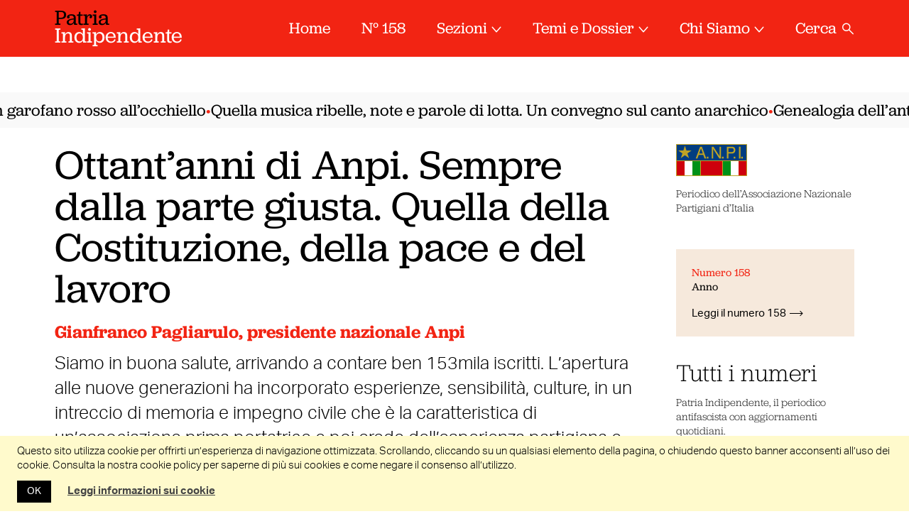

--- FILE ---
content_type: text/html; charset=UTF-8
request_url: https://www.patriaindipendente.it/idee/editoriali/ottantanni-di-anpi-sempre-dalla-parte-giusta-quella-della-costituzione-della-pace-e-del-lavoro/
body_size: 39193
content:
<!DOCTYPE html>
<html lang="it-IT" class="no-js pi">

<head>
  <meta charset="UTF-8">
  <meta name="viewport" content="width=device-width, initial-scale=1.0,maximum-scale=1.0, user-scalable=no">
  <link rel="profile" href="http://gmpg.org/xfn/11">
  <link rel="pingback" href="https://www.patriaindipendente.it/xmlrpc.php">
  <link rel="preconnect" href="https://fonts.gstatic.com">
  <link href="https://fonts.googleapis.com/css2?family=IBM+Plex+Serif:ital@1&display=swap" rel="stylesheet">
  <meta name='robots' content='index, follow, max-image-preview:large, max-snippet:-1, max-video-preview:-1' />
	<style>img:is([sizes="auto" i], [sizes^="auto," i]) { contain-intrinsic-size: 3000px 1500px }</style>
	
	<!-- This site is optimized with the Yoast SEO plugin v26.8 - https://yoast.com/product/yoast-seo-wordpress/ -->
	<title>Ottant’anni di Anpi. Sempre dalla parte giusta. Quella della Costituzione, della pace e del lavoro - Patria Indipendente • ANPI</title>
	<link rel="canonical" href="https://www.patriaindipendente.it/idee/editoriali/ottantanni-di-anpi-sempre-dalla-parte-giusta-quella-della-costituzione-della-pace-e-del-lavoro/" />
	<meta property="og:locale" content="it_IT" />
	<meta property="og:type" content="article" />
	<meta property="og:title" content="Ottant’anni di Anpi. Sempre dalla parte giusta. Quella della Costituzione, della pace e del lavoro - Patria Indipendente • ANPI" />
	<meta property="og:description" content="Siamo in buona salute, arrivando a contare ben 153mila iscritti. L’apertura alle nuove generazioni ha incorporato esperienze, sensibilità, culture, in un intreccio di memoria e impegno civile che è la caratteristica di un’associazione prima portatrice e poi erede dell’esperienza partigiana e dei suoi valori. Oggi la realtà racconta un mondo dove la democrazia arretra. È ancora tempo di resistenza, sta a noi trasformarlo in tempo di liberazione. Gli interventi alla cerimonia del 6 giugno in Campidoglio di Aldo Tortorella, Miguel Gotor, Claudia Cammarata, Francesco Flippi" />
	<meta property="og:url" content="https://www.patriaindipendente.it/idee/editoriali/ottantanni-di-anpi-sempre-dalla-parte-giusta-quella-della-costituzione-della-pace-e-del-lavoro/" />
	<meta property="og:site_name" content="Patria Indipendente" />
	<meta property="article:publisher" content="https://www.facebook.com/patriaindipendente/" />
	<meta property="article:published_time" content="2024-06-05T06:43:48+00:00" />
	<meta property="article:modified_time" content="2024-07-09T15:26:16+00:00" />
	<meta property="og:image" content="https://www.patriaindipendente.it/wp-content/uploads/2024/06/gianfranco-80°-anpi.png" />
	<meta property="og:image:width" content="1640" />
	<meta property="og:image:height" content="924" />
	<meta property="og:image:type" content="image/png" />
	<meta name="author" content="Gianfranco Pagliarulo, presidente nazionale Anpi" />
	<meta name="twitter:card" content="summary_large_image" />
	<meta name="twitter:creator" content="@AnpiPatria" />
	<meta name="twitter:site" content="@AnpiPatria" />
	<meta name="twitter:label1" content="Scritto da" />
	<meta name="twitter:data1" content="Gianfranco Pagliarulo, presidente nazionale Anpi" />
	<meta name="twitter:label2" content="Tempo di lettura stimato" />
	<meta name="twitter:data2" content="26 minuti" />
	<script type="application/ld+json" class="yoast-schema-graph">{"@context":"https://schema.org","@graph":[{"@type":"Article","@id":"https://www.patriaindipendente.it/idee/editoriali/ottantanni-di-anpi-sempre-dalla-parte-giusta-quella-della-costituzione-della-pace-e-del-lavoro/#article","isPartOf":{"@id":"https://www.patriaindipendente.it/idee/editoriali/ottantanni-di-anpi-sempre-dalla-parte-giusta-quella-della-costituzione-della-pace-e-del-lavoro/"},"author":{"name":"Gianfranco Pagliarulo, presidente nazionale Anpi","@id":"https://www.patriaindipendente.it/#/schema/person/04f66555fb3c7a7057955c7f9e7a196c"},"headline":"Ottant’anni di Anpi. Sempre dalla parte giusta. Quella della Costituzione, della pace e del lavoro","datePublished":"2024-06-05T06:43:48+00:00","dateModified":"2024-07-09T15:26:16+00:00","mainEntityOfPage":{"@id":"https://www.patriaindipendente.it/idee/editoriali/ottantanni-di-anpi-sempre-dalla-parte-giusta-quella-della-costituzione-della-pace-e-del-lavoro/"},"wordCount":5213,"publisher":{"@id":"https://www.patriaindipendente.it/#organization"},"image":{"@id":"https://www.patriaindipendente.it/idee/editoriali/ottantanni-di-anpi-sempre-dalla-parte-giusta-quella-della-costituzione-della-pace-e-del-lavoro/#primaryimage"},"thumbnailUrl":"https://www.patriaindipendente.it/wp-content/uploads/2024/06/gianfranco-80°-anpi.png","articleSection":["Editoriali"],"inLanguage":"it-IT"},{"@type":"WebPage","@id":"https://www.patriaindipendente.it/idee/editoriali/ottantanni-di-anpi-sempre-dalla-parte-giusta-quella-della-costituzione-della-pace-e-del-lavoro/","url":"https://www.patriaindipendente.it/idee/editoriali/ottantanni-di-anpi-sempre-dalla-parte-giusta-quella-della-costituzione-della-pace-e-del-lavoro/","name":"Ottant’anni di Anpi. Sempre dalla parte giusta. Quella della Costituzione, della pace e del lavoro - Patria Indipendente • ANPI","isPartOf":{"@id":"https://www.patriaindipendente.it/#website"},"primaryImageOfPage":{"@id":"https://www.patriaindipendente.it/idee/editoriali/ottantanni-di-anpi-sempre-dalla-parte-giusta-quella-della-costituzione-della-pace-e-del-lavoro/#primaryimage"},"image":{"@id":"https://www.patriaindipendente.it/idee/editoriali/ottantanni-di-anpi-sempre-dalla-parte-giusta-quella-della-costituzione-della-pace-e-del-lavoro/#primaryimage"},"thumbnailUrl":"https://www.patriaindipendente.it/wp-content/uploads/2024/06/gianfranco-80°-anpi.png","datePublished":"2024-06-05T06:43:48+00:00","dateModified":"2024-07-09T15:26:16+00:00","breadcrumb":{"@id":"https://www.patriaindipendente.it/idee/editoriali/ottantanni-di-anpi-sempre-dalla-parte-giusta-quella-della-costituzione-della-pace-e-del-lavoro/#breadcrumb"},"inLanguage":"it-IT","potentialAction":[{"@type":"ReadAction","target":["https://www.patriaindipendente.it/idee/editoriali/ottantanni-di-anpi-sempre-dalla-parte-giusta-quella-della-costituzione-della-pace-e-del-lavoro/"]}]},{"@type":"ImageObject","inLanguage":"it-IT","@id":"https://www.patriaindipendente.it/idee/editoriali/ottantanni-di-anpi-sempre-dalla-parte-giusta-quella-della-costituzione-della-pace-e-del-lavoro/#primaryimage","url":"https://www.patriaindipendente.it/wp-content/uploads/2024/06/gianfranco-80°-anpi.png","contentUrl":"https://www.patriaindipendente.it/wp-content/uploads/2024/06/gianfranco-80°-anpi.png","width":1640,"height":924},{"@type":"BreadcrumbList","@id":"https://www.patriaindipendente.it/idee/editoriali/ottantanni-di-anpi-sempre-dalla-parte-giusta-quella-della-costituzione-della-pace-e-del-lavoro/#breadcrumb","itemListElement":[{"@type":"ListItem","position":1,"name":"Home","item":"https://www.patriaindipendente.it/"},{"@type":"ListItem","position":2,"name":"Ottant’anni di Anpi. Sempre dalla parte giusta. Quella della Costituzione, della pace e del lavoro"}]},{"@type":"WebSite","@id":"https://www.patriaindipendente.it/#website","url":"https://www.patriaindipendente.it/","name":"Patria Indipendente","description":"Essere antifascisti oggi.","publisher":{"@id":"https://www.patriaindipendente.it/#organization"},"potentialAction":[{"@type":"SearchAction","target":{"@type":"EntryPoint","urlTemplate":"https://www.patriaindipendente.it/?s={search_term_string}"},"query-input":{"@type":"PropertyValueSpecification","valueRequired":true,"valueName":"search_term_string"}}],"inLanguage":"it-IT"},{"@type":"Organization","@id":"https://www.patriaindipendente.it/#organization","name":"Anpi","url":"https://www.patriaindipendente.it/","logo":{"@type":"ImageObject","inLanguage":"it-IT","@id":"https://www.patriaindipendente.it/#/schema/logo/image/","url":"https://www.patriaindipendente.it/wp-content/uploads/2022/03/logo-anpi.png","contentUrl":"https://www.patriaindipendente.it/wp-content/uploads/2022/03/logo-anpi.png","width":800,"height":366,"caption":"Anpi"},"image":{"@id":"https://www.patriaindipendente.it/#/schema/logo/image/"},"sameAs":["https://www.facebook.com/patriaindipendente/","https://x.com/AnpiPatria","https://www.instagram.com/patria_indipendente_anpi/"]},{"@type":"Person","@id":"https://www.patriaindipendente.it/#/schema/person/04f66555fb3c7a7057955c7f9e7a196c","name":"Gianfranco Pagliarulo, presidente nazionale Anpi","image":{"@type":"ImageObject","inLanguage":"it-IT","@id":"https://www.patriaindipendente.it/#/schema/person/image/","url":"https://secure.gravatar.com/avatar/42aff13a82e36ff8190c6525137cd1b1b301c01fe665352c573edf829ed3e311?s=96&d=mm&r=g","contentUrl":"https://secure.gravatar.com/avatar/42aff13a82e36ff8190c6525137cd1b1b301c01fe665352c573edf829ed3e311?s=96&d=mm&r=g","caption":"Gianfranco Pagliarulo, presidente nazionale Anpi"},"url":"https://www.patriaindipendente.it/author/g-pagliarulo/"}]}</script>
	<!-- / Yoast SEO plugin. -->


<link rel="alternate" type="application/rss+xml" title="Patria Indipendente &raquo; Feed dei commenti" href="https://www.patriaindipendente.it/comments/feed/" />
<script id="wpp-js" src="https://www.patriaindipendente.it/wp-content/plugins/wordpress-popular-posts/assets/js/wpp.min.js?ver=7.3.5" data-sampling="0" data-sampling-rate="100" data-api-url="https://www.patriaindipendente.it/wp-json/wordpress-popular-posts" data-post-id="88339" data-token="13d4ff75d7" data-lang="0" data-debug="0"></script>
<script>
window._wpemojiSettings = {"baseUrl":"https:\/\/s.w.org\/images\/core\/emoji\/16.0.1\/72x72\/","ext":".png","svgUrl":"https:\/\/s.w.org\/images\/core\/emoji\/16.0.1\/svg\/","svgExt":".svg","source":{"concatemoji":"https:\/\/www.patriaindipendente.it\/wp-includes\/js\/wp-emoji-release.min.js?ver=6.8.3"}};
/*! This file is auto-generated */
!function(s,n){var o,i,e;function c(e){try{var t={supportTests:e,timestamp:(new Date).valueOf()};sessionStorage.setItem(o,JSON.stringify(t))}catch(e){}}function p(e,t,n){e.clearRect(0,0,e.canvas.width,e.canvas.height),e.fillText(t,0,0);var t=new Uint32Array(e.getImageData(0,0,e.canvas.width,e.canvas.height).data),a=(e.clearRect(0,0,e.canvas.width,e.canvas.height),e.fillText(n,0,0),new Uint32Array(e.getImageData(0,0,e.canvas.width,e.canvas.height).data));return t.every(function(e,t){return e===a[t]})}function u(e,t){e.clearRect(0,0,e.canvas.width,e.canvas.height),e.fillText(t,0,0);for(var n=e.getImageData(16,16,1,1),a=0;a<n.data.length;a++)if(0!==n.data[a])return!1;return!0}function f(e,t,n,a){switch(t){case"flag":return n(e,"\ud83c\udff3\ufe0f\u200d\u26a7\ufe0f","\ud83c\udff3\ufe0f\u200b\u26a7\ufe0f")?!1:!n(e,"\ud83c\udde8\ud83c\uddf6","\ud83c\udde8\u200b\ud83c\uddf6")&&!n(e,"\ud83c\udff4\udb40\udc67\udb40\udc62\udb40\udc65\udb40\udc6e\udb40\udc67\udb40\udc7f","\ud83c\udff4\u200b\udb40\udc67\u200b\udb40\udc62\u200b\udb40\udc65\u200b\udb40\udc6e\u200b\udb40\udc67\u200b\udb40\udc7f");case"emoji":return!a(e,"\ud83e\udedf")}return!1}function g(e,t,n,a){var r="undefined"!=typeof WorkerGlobalScope&&self instanceof WorkerGlobalScope?new OffscreenCanvas(300,150):s.createElement("canvas"),o=r.getContext("2d",{willReadFrequently:!0}),i=(o.textBaseline="top",o.font="600 32px Arial",{});return e.forEach(function(e){i[e]=t(o,e,n,a)}),i}function t(e){var t=s.createElement("script");t.src=e,t.defer=!0,s.head.appendChild(t)}"undefined"!=typeof Promise&&(o="wpEmojiSettingsSupports",i=["flag","emoji"],n.supports={everything:!0,everythingExceptFlag:!0},e=new Promise(function(e){s.addEventListener("DOMContentLoaded",e,{once:!0})}),new Promise(function(t){var n=function(){try{var e=JSON.parse(sessionStorage.getItem(o));if("object"==typeof e&&"number"==typeof e.timestamp&&(new Date).valueOf()<e.timestamp+604800&&"object"==typeof e.supportTests)return e.supportTests}catch(e){}return null}();if(!n){if("undefined"!=typeof Worker&&"undefined"!=typeof OffscreenCanvas&&"undefined"!=typeof URL&&URL.createObjectURL&&"undefined"!=typeof Blob)try{var e="postMessage("+g.toString()+"("+[JSON.stringify(i),f.toString(),p.toString(),u.toString()].join(",")+"));",a=new Blob([e],{type:"text/javascript"}),r=new Worker(URL.createObjectURL(a),{name:"wpTestEmojiSupports"});return void(r.onmessage=function(e){c(n=e.data),r.terminate(),t(n)})}catch(e){}c(n=g(i,f,p,u))}t(n)}).then(function(e){for(var t in e)n.supports[t]=e[t],n.supports.everything=n.supports.everything&&n.supports[t],"flag"!==t&&(n.supports.everythingExceptFlag=n.supports.everythingExceptFlag&&n.supports[t]);n.supports.everythingExceptFlag=n.supports.everythingExceptFlag&&!n.supports.flag,n.DOMReady=!1,n.readyCallback=function(){n.DOMReady=!0}}).then(function(){return e}).then(function(){var e;n.supports.everything||(n.readyCallback(),(e=n.source||{}).concatemoji?t(e.concatemoji):e.wpemoji&&e.twemoji&&(t(e.twemoji),t(e.wpemoji)))}))}((window,document),window._wpemojiSettings);
</script>
<style id='wp-emoji-styles-inline-css'>

	img.wp-smiley, img.emoji {
		display: inline !important;
		border: none !important;
		box-shadow: none !important;
		height: 1em !important;
		width: 1em !important;
		margin: 0 0.07em !important;
		vertical-align: -0.1em !important;
		background: none !important;
		padding: 0 !important;
	}
</style>
<link rel='stylesheet' id='wp-block-library-css' href='https://www.patriaindipendente.it/wp-includes/css/dist/block-library/style.min.css?ver=6.8.3' media='all' />
<style id='classic-theme-styles-inline-css'>
/*! This file is auto-generated */
.wp-block-button__link{color:#fff;background-color:#32373c;border-radius:9999px;box-shadow:none;text-decoration:none;padding:calc(.667em + 2px) calc(1.333em + 2px);font-size:1.125em}.wp-block-file__button{background:#32373c;color:#fff;text-decoration:none}
</style>
<style id='pdfemb-pdf-embedder-viewer-style-inline-css'>
.wp-block-pdfemb-pdf-embedder-viewer{max-width:none}

</style>
<link rel='stylesheet' id='bb-tcs-editor-style-shared-css' href='https://www.patriaindipendente.it/wp-content/themes/patria-indipendente-2021/editor-style-shared.css' media='all' />
<style id='global-styles-inline-css'>
:root{--wp--preset--aspect-ratio--square: 1;--wp--preset--aspect-ratio--4-3: 4/3;--wp--preset--aspect-ratio--3-4: 3/4;--wp--preset--aspect-ratio--3-2: 3/2;--wp--preset--aspect-ratio--2-3: 2/3;--wp--preset--aspect-ratio--16-9: 16/9;--wp--preset--aspect-ratio--9-16: 9/16;--wp--preset--color--black: #000000;--wp--preset--color--cyan-bluish-gray: #abb8c3;--wp--preset--color--white: #ffffff;--wp--preset--color--pale-pink: #f78da7;--wp--preset--color--vivid-red: #cf2e2e;--wp--preset--color--luminous-vivid-orange: #ff6900;--wp--preset--color--luminous-vivid-amber: #fcb900;--wp--preset--color--light-green-cyan: #7bdcb5;--wp--preset--color--vivid-green-cyan: #00d084;--wp--preset--color--pale-cyan-blue: #8ed1fc;--wp--preset--color--vivid-cyan-blue: #0693e3;--wp--preset--color--vivid-purple: #9b51e0;--wp--preset--gradient--vivid-cyan-blue-to-vivid-purple: linear-gradient(135deg,rgba(6,147,227,1) 0%,rgb(155,81,224) 100%);--wp--preset--gradient--light-green-cyan-to-vivid-green-cyan: linear-gradient(135deg,rgb(122,220,180) 0%,rgb(0,208,130) 100%);--wp--preset--gradient--luminous-vivid-amber-to-luminous-vivid-orange: linear-gradient(135deg,rgba(252,185,0,1) 0%,rgba(255,105,0,1) 100%);--wp--preset--gradient--luminous-vivid-orange-to-vivid-red: linear-gradient(135deg,rgba(255,105,0,1) 0%,rgb(207,46,46) 100%);--wp--preset--gradient--very-light-gray-to-cyan-bluish-gray: linear-gradient(135deg,rgb(238,238,238) 0%,rgb(169,184,195) 100%);--wp--preset--gradient--cool-to-warm-spectrum: linear-gradient(135deg,rgb(74,234,220) 0%,rgb(151,120,209) 20%,rgb(207,42,186) 40%,rgb(238,44,130) 60%,rgb(251,105,98) 80%,rgb(254,248,76) 100%);--wp--preset--gradient--blush-light-purple: linear-gradient(135deg,rgb(255,206,236) 0%,rgb(152,150,240) 100%);--wp--preset--gradient--blush-bordeaux: linear-gradient(135deg,rgb(254,205,165) 0%,rgb(254,45,45) 50%,rgb(107,0,62) 100%);--wp--preset--gradient--luminous-dusk: linear-gradient(135deg,rgb(255,203,112) 0%,rgb(199,81,192) 50%,rgb(65,88,208) 100%);--wp--preset--gradient--pale-ocean: linear-gradient(135deg,rgb(255,245,203) 0%,rgb(182,227,212) 50%,rgb(51,167,181) 100%);--wp--preset--gradient--electric-grass: linear-gradient(135deg,rgb(202,248,128) 0%,rgb(113,206,126) 100%);--wp--preset--gradient--midnight: linear-gradient(135deg,rgb(2,3,129) 0%,rgb(40,116,252) 100%);--wp--preset--font-size--small: 13px;--wp--preset--font-size--medium: 20px;--wp--preset--font-size--large: 36px;--wp--preset--font-size--x-large: 42px;--wp--preset--spacing--20: 0.44rem;--wp--preset--spacing--30: 0.67rem;--wp--preset--spacing--40: 1rem;--wp--preset--spacing--50: 1.5rem;--wp--preset--spacing--60: 2.25rem;--wp--preset--spacing--70: 3.38rem;--wp--preset--spacing--80: 5.06rem;--wp--preset--shadow--natural: 6px 6px 9px rgba(0, 0, 0, 0.2);--wp--preset--shadow--deep: 12px 12px 50px rgba(0, 0, 0, 0.4);--wp--preset--shadow--sharp: 6px 6px 0px rgba(0, 0, 0, 0.2);--wp--preset--shadow--outlined: 6px 6px 0px -3px rgba(255, 255, 255, 1), 6px 6px rgba(0, 0, 0, 1);--wp--preset--shadow--crisp: 6px 6px 0px rgba(0, 0, 0, 1);}:where(.is-layout-flex){gap: 0.5em;}:where(.is-layout-grid){gap: 0.5em;}body .is-layout-flex{display: flex;}.is-layout-flex{flex-wrap: wrap;align-items: center;}.is-layout-flex > :is(*, div){margin: 0;}body .is-layout-grid{display: grid;}.is-layout-grid > :is(*, div){margin: 0;}:where(.wp-block-columns.is-layout-flex){gap: 2em;}:where(.wp-block-columns.is-layout-grid){gap: 2em;}:where(.wp-block-post-template.is-layout-flex){gap: 1.25em;}:where(.wp-block-post-template.is-layout-grid){gap: 1.25em;}.has-black-color{color: var(--wp--preset--color--black) !important;}.has-cyan-bluish-gray-color{color: var(--wp--preset--color--cyan-bluish-gray) !important;}.has-white-color{color: var(--wp--preset--color--white) !important;}.has-pale-pink-color{color: var(--wp--preset--color--pale-pink) !important;}.has-vivid-red-color{color: var(--wp--preset--color--vivid-red) !important;}.has-luminous-vivid-orange-color{color: var(--wp--preset--color--luminous-vivid-orange) !important;}.has-luminous-vivid-amber-color{color: var(--wp--preset--color--luminous-vivid-amber) !important;}.has-light-green-cyan-color{color: var(--wp--preset--color--light-green-cyan) !important;}.has-vivid-green-cyan-color{color: var(--wp--preset--color--vivid-green-cyan) !important;}.has-pale-cyan-blue-color{color: var(--wp--preset--color--pale-cyan-blue) !important;}.has-vivid-cyan-blue-color{color: var(--wp--preset--color--vivid-cyan-blue) !important;}.has-vivid-purple-color{color: var(--wp--preset--color--vivid-purple) !important;}.has-black-background-color{background-color: var(--wp--preset--color--black) !important;}.has-cyan-bluish-gray-background-color{background-color: var(--wp--preset--color--cyan-bluish-gray) !important;}.has-white-background-color{background-color: var(--wp--preset--color--white) !important;}.has-pale-pink-background-color{background-color: var(--wp--preset--color--pale-pink) !important;}.has-vivid-red-background-color{background-color: var(--wp--preset--color--vivid-red) !important;}.has-luminous-vivid-orange-background-color{background-color: var(--wp--preset--color--luminous-vivid-orange) !important;}.has-luminous-vivid-amber-background-color{background-color: var(--wp--preset--color--luminous-vivid-amber) !important;}.has-light-green-cyan-background-color{background-color: var(--wp--preset--color--light-green-cyan) !important;}.has-vivid-green-cyan-background-color{background-color: var(--wp--preset--color--vivid-green-cyan) !important;}.has-pale-cyan-blue-background-color{background-color: var(--wp--preset--color--pale-cyan-blue) !important;}.has-vivid-cyan-blue-background-color{background-color: var(--wp--preset--color--vivid-cyan-blue) !important;}.has-vivid-purple-background-color{background-color: var(--wp--preset--color--vivid-purple) !important;}.has-black-border-color{border-color: var(--wp--preset--color--black) !important;}.has-cyan-bluish-gray-border-color{border-color: var(--wp--preset--color--cyan-bluish-gray) !important;}.has-white-border-color{border-color: var(--wp--preset--color--white) !important;}.has-pale-pink-border-color{border-color: var(--wp--preset--color--pale-pink) !important;}.has-vivid-red-border-color{border-color: var(--wp--preset--color--vivid-red) !important;}.has-luminous-vivid-orange-border-color{border-color: var(--wp--preset--color--luminous-vivid-orange) !important;}.has-luminous-vivid-amber-border-color{border-color: var(--wp--preset--color--luminous-vivid-amber) !important;}.has-light-green-cyan-border-color{border-color: var(--wp--preset--color--light-green-cyan) !important;}.has-vivid-green-cyan-border-color{border-color: var(--wp--preset--color--vivid-green-cyan) !important;}.has-pale-cyan-blue-border-color{border-color: var(--wp--preset--color--pale-cyan-blue) !important;}.has-vivid-cyan-blue-border-color{border-color: var(--wp--preset--color--vivid-cyan-blue) !important;}.has-vivid-purple-border-color{border-color: var(--wp--preset--color--vivid-purple) !important;}.has-vivid-cyan-blue-to-vivid-purple-gradient-background{background: var(--wp--preset--gradient--vivid-cyan-blue-to-vivid-purple) !important;}.has-light-green-cyan-to-vivid-green-cyan-gradient-background{background: var(--wp--preset--gradient--light-green-cyan-to-vivid-green-cyan) !important;}.has-luminous-vivid-amber-to-luminous-vivid-orange-gradient-background{background: var(--wp--preset--gradient--luminous-vivid-amber-to-luminous-vivid-orange) !important;}.has-luminous-vivid-orange-to-vivid-red-gradient-background{background: var(--wp--preset--gradient--luminous-vivid-orange-to-vivid-red) !important;}.has-very-light-gray-to-cyan-bluish-gray-gradient-background{background: var(--wp--preset--gradient--very-light-gray-to-cyan-bluish-gray) !important;}.has-cool-to-warm-spectrum-gradient-background{background: var(--wp--preset--gradient--cool-to-warm-spectrum) !important;}.has-blush-light-purple-gradient-background{background: var(--wp--preset--gradient--blush-light-purple) !important;}.has-blush-bordeaux-gradient-background{background: var(--wp--preset--gradient--blush-bordeaux) !important;}.has-luminous-dusk-gradient-background{background: var(--wp--preset--gradient--luminous-dusk) !important;}.has-pale-ocean-gradient-background{background: var(--wp--preset--gradient--pale-ocean) !important;}.has-electric-grass-gradient-background{background: var(--wp--preset--gradient--electric-grass) !important;}.has-midnight-gradient-background{background: var(--wp--preset--gradient--midnight) !important;}.has-small-font-size{font-size: var(--wp--preset--font-size--small) !important;}.has-medium-font-size{font-size: var(--wp--preset--font-size--medium) !important;}.has-large-font-size{font-size: var(--wp--preset--font-size--large) !important;}.has-x-large-font-size{font-size: var(--wp--preset--font-size--x-large) !important;}
:where(.wp-block-post-template.is-layout-flex){gap: 1.25em;}:where(.wp-block-post-template.is-layout-grid){gap: 1.25em;}
:where(.wp-block-columns.is-layout-flex){gap: 2em;}:where(.wp-block-columns.is-layout-grid){gap: 2em;}
:root :where(.wp-block-pullquote){font-size: 1.5em;line-height: 1.6;}
</style>
<link rel='stylesheet' id='cookie-law-info-css' href='https://www.patriaindipendente.it/wp-content/plugins/cookie-law-info/legacy/public/css/cookie-law-info-public.css?ver=3.3.9.1' media='all' />
<link rel='stylesheet' id='cookie-law-info-gdpr-css' href='https://www.patriaindipendente.it/wp-content/plugins/cookie-law-info/legacy/public/css/cookie-law-info-gdpr.css?ver=3.3.9.1' media='all' />
<link rel='stylesheet' id='widgetopts-styles-css' href='https://www.patriaindipendente.it/wp-content/plugins/widget-options/assets/css/widget-options.css?ver=4.1.2' media='all' />
<link rel='stylesheet' id='wordpress-popular-posts-css-css' href='https://www.patriaindipendente.it/wp-content/plugins/wordpress-popular-posts/assets/css/wpp.css?ver=7.3.5' media='all' />
<link rel='stylesheet' id='pi-fancybox-css' href='https://www.patriaindipendente.it/wp-content/themes/patria-indipendente-2021/assets/css/jquery.fancybox.min.css?ver=2.2.20240423a' media='all' />
<link rel='stylesheet' id='pi-style-css' href='https://www.patriaindipendente.it/wp-content/themes/patria-indipendente-2021/assets/css/style.css?ver=2.2.20240423a' media='all' />
<link rel='stylesheet' id='pi-print-css' href='https://www.patriaindipendente.it/wp-content/themes/patria-indipendente-2021/assets/css/print.css?ver=2.2.20240423a' media='print' />
<script src="https://www.patriaindipendente.it/wp-includes/js/jquery/jquery.min.js?ver=3.7.1" id="jquery-core-js"></script>
<script src="https://www.patriaindipendente.it/wp-includes/js/jquery/jquery-migrate.min.js?ver=3.4.1" id="jquery-migrate-js"></script>
<script id="cookie-law-info-js-extra">
var Cli_Data = {"nn_cookie_ids":[],"cookielist":[],"non_necessary_cookies":[],"ccpaEnabled":"","ccpaRegionBased":"","ccpaBarEnabled":"","strictlyEnabled":["necessary","obligatoire"],"ccpaType":"gdpr","js_blocking":"","custom_integration":"","triggerDomRefresh":"","secure_cookies":""};
var cli_cookiebar_settings = {"animate_speed_hide":"500","animate_speed_show":"500","background":"#fff","border":"#444","border_on":"","button_1_button_colour":"#000","button_1_button_hover":"#000000","button_1_link_colour":"#fff","button_1_as_button":"1","button_1_new_win":"","button_2_button_colour":"#333","button_2_button_hover":"#292929","button_2_link_colour":"#444","button_2_as_button":"","button_2_hidebar":"","button_3_button_colour":"#000","button_3_button_hover":"#000000","button_3_link_colour":"#fff","button_3_as_button":"1","button_3_new_win":"","button_4_button_colour":"#000","button_4_button_hover":"#000000","button_4_link_colour":"#62a329","button_4_as_button":"","button_7_button_colour":"#61a229","button_7_button_hover":"#4e8221","button_7_link_colour":"#fff","button_7_as_button":"1","button_7_new_win":"","font_family":"inherit","header_fix":"","notify_animate_hide":"1","notify_animate_show":"","notify_div_id":"#cookie-law-info-bar","notify_position_horizontal":"right","notify_position_vertical":"bottom","scroll_close":"1","scroll_close_reload":"","accept_close_reload":"","reject_close_reload":"","showagain_tab":"","showagain_background":"#fff","showagain_border":"#000","showagain_div_id":"#cookie-law-info-again","showagain_x_position":"100px","text":"#000","show_once_yn":"1","show_once":"5000","logging_on":"","as_popup":"","popup_overlay":"1","bar_heading_text":"","cookie_bar_as":"banner","popup_showagain_position":"bottom-right","widget_position":"left"};
var log_object = {"ajax_url":"https:\/\/www.patriaindipendente.it\/wp-admin\/admin-ajax.php"};
</script>
<script src="https://www.patriaindipendente.it/wp-content/plugins/cookie-law-info/legacy/public/js/cookie-law-info-public.js?ver=3.3.9.1" id="cookie-law-info-js"></script>
<script src="https://www.patriaindipendente.it/wp-content/themes/patria-indipendente-2021/assets/js/jquery-3.3.1.min.js?ver=2.2.20240423a" id="pi-jquery-js"></script>
<script src="https://www.patriaindipendente.it/wp-content/themes/patria-indipendente-2021/assets/js/modernizr.js?ver=2.2.20240423a" id="pi-modernizr-js"></script>
<script src="https://www.patriaindipendente.it/wp-content/themes/patria-indipendente-2021/assets/js/swiper.min.js?ver=2.2.20240423a" id="pi-swiper-js"></script>
<script src="https://www.patriaindipendente.it/wp-content/themes/patria-indipendente-2021/assets/js/hc-sticky.js?ver=2.2.20240423a" id="pi-hc-sticky-js"></script>
<script src="https://www.patriaindipendente.it/wp-content/themes/patria-indipendente-2021/assets/js/jquery.fancybox.min.js?ver=2.2.20240423a" id="pi-fancybox-js"></script>
<script src="https://www.patriaindipendente.it/wp-content/themes/patria-indipendente-2021/assets/js/app.js?ver=2.2.20240423a" id="pi-app-js"></script>
<link rel="https://api.w.org/" href="https://www.patriaindipendente.it/wp-json/" /><link rel="alternate" title="JSON" type="application/json" href="https://www.patriaindipendente.it/wp-json/wp/v2/posts/88339" /><link rel="EditURI" type="application/rsd+xml" title="RSD" href="https://www.patriaindipendente.it/xmlrpc.php?rsd" />
<meta name="generator" content="WordPress 6.8.3" />
<link rel='shortlink' href='https://www.patriaindipendente.it/?p=88339' />
<link rel="alternate" title="oEmbed (JSON)" type="application/json+oembed" href="https://www.patriaindipendente.it/wp-json/oembed/1.0/embed?url=https%3A%2F%2Fwww.patriaindipendente.it%2Fidee%2Feditoriali%2Fottantanni-di-anpi-sempre-dalla-parte-giusta-quella-della-costituzione-della-pace-e-del-lavoro%2F" />
<link rel="alternate" title="oEmbed (XML)" type="text/xml+oembed" href="https://www.patriaindipendente.it/wp-json/oembed/1.0/embed?url=https%3A%2F%2Fwww.patriaindipendente.it%2Fidee%2Feditoriali%2Fottantanni-di-anpi-sempre-dalla-parte-giusta-quella-della-costituzione-della-pace-e-del-lavoro%2F&#038;format=xml" />
            <style id="wpp-loading-animation-styles">@-webkit-keyframes bgslide{from{background-position-x:0}to{background-position-x:-200%}}@keyframes bgslide{from{background-position-x:0}to{background-position-x:-200%}}.wpp-widget-block-placeholder,.wpp-shortcode-placeholder{margin:0 auto;width:60px;height:3px;background:#dd3737;background:linear-gradient(90deg,#dd3737 0%,#571313 10%,#dd3737 100%);background-size:200% auto;border-radius:3px;-webkit-animation:bgslide 1s infinite linear;animation:bgslide 1s infinite linear}</style>
            		<style id="wp-custom-css">
			.spazio-0 { padding-block: 0; margin-block: 0 }
		</style>
		<noscript><style id="rocket-lazyload-nojs-css">.rll-youtube-player, [data-lazy-src]{display:none !important;}</style></noscript>  <link rel="apple-touch-icon" sizes="57x57" href="https://www.patriaindipendente.it/wp-content/themes/patria-indipendente-2021/assets/favicons/apple-touch-icon-57x57.png">
  <link rel="apple-touch-icon" sizes="60x60" href="https://www.patriaindipendente.it/wp-content/themes/patria-indipendente-2021/assets/favicons/apple-touch-icon-60x60.png">
  <link rel="apple-touch-icon" sizes="72x72" href="https://www.patriaindipendente.it/wp-content/themes/patria-indipendente-2021/assets/favicons/apple-touch-icon-72x72.png">
  <link rel="apple-touch-icon" sizes="76x76" href="https://www.patriaindipendente.it/wp-content/themes/patria-indipendente-2021/assets/favicons/apple-touch-icon-76x76.png">
  <link rel="apple-touch-icon" sizes="114x114" href="https://www.patriaindipendente.it/wp-content/themes/patria-indipendente-2021/assets/favicons/apple-touch-icon-114x114.png">
  <link rel="apple-touch-icon" sizes="120x120" href="https://www.patriaindipendente.it/wp-content/themes/patria-indipendente-2021/assets/favicons/apple-touch-icon-120x120.png">
  <link rel="icon" type="image/png" href="https://www.patriaindipendente.it/wp-content/themes/patria-indipendente-2021/assets/favicons/favicon-32x32.png" sizes="32x32">
  <link rel="icon" type="image/png" href="https://www.patriaindipendente.it/wp-content/themes/patria-indipendente-2021/assets/favicons/favicon-96x96.png" sizes="96x96">
  <link rel="icon" type="image/png" href="https://www.patriaindipendente.it/wp-content/themes/patria-indipendente-2021/assets/favicons/favicon-16x16.png" sizes="16x16">
  <link rel="manifest" href="https://www.patriaindipendente.it/wp-content/themes/patria-indipendente-2021/assets/favicons/manifest.json">
  <meta name="msapplication-TileColor" content="#ff0000">
  <meta name="theme-color" content="#ff0000">
  <link rel="stylesheet" href="https://use.typekit.net/qbw4cvd.css" />
  <script src="https://cdn.usefathom.com/script.js" data-site="HAKAWEIW" defer></script>
</head>

<body class="wp-singular post-template-default single single-post postid-88339 single-format-standard wp-theme-patria-indipendente-2021">
  <div id="body">
    <header id="header">
      <div class="container">
        <div class="bar">
                    <div class="logo"><a href="https://www.patriaindipendente.it/">Patria <span>Indipendente</span></a></div>
          <nav class="menu">
            <div class="follow">
              <span class="text">Segui <a href="https://twitter.com/AnpiPatria" target="_blank">#patriaindipendente</a> <br /> e partecipa sui social!!!</span>
              <ul id="menu-social-pagine" class="links"><li id="menu-item-17" class="facebook menu-item menu-item-type-custom menu-item-object-custom menu-item-17"><a target="_blank" href="https://www.facebook.com/patriaindipendente/">Facebook</a></li>
<li id="menu-item-18" class="twitter menu-item menu-item-type-custom menu-item-object-custom menu-item-18"><a target="_blank" href="https://twitter.com/AnpiPatria">Twitter</a></li>
<li id="menu-item-38010" class="instagram menu-item menu-item-type-custom menu-item-object-custom menu-item-38010"><a href="https://www.instagram.com/patria_indipendente_anpi/">Instagram</a></li>
<li id="menu-item-63871" class="telegram menu-item menu-item-type-custom menu-item-object-custom menu-item-63871"><a href="https://t.me/patriaindipendente">Telegram</a></li>
</ul>            </div>
            <ul>
              <li class="home">
                <a href="https://www.patriaindipendente.it/" rel="home">Home</a>
              </li>
                                <li class="issue">
                    <a href="https://www.patriaindipendente.it/numeri/158/">N° 158</a>
                                      </li>
                                            <li class="sections has-submenu">
                  <a href="javascript:void(0);">Sezioni</a>
                  <div class="submenu">
                    <div class="content">
                      <div class="wrap">
                        <div class="categories">
                          <p class="section-title">Sezioni</p>
                          <ul id="menu-footer-sezioni" class=""><li id="menu-item-17655" class="menu-item menu-item-type-taxonomy menu-item-object-category menu-item-17655"><a href="https://www.patriaindipendente.it/categorie/idee/copertine/">Copertine</a></li>
<li id="menu-item-17656" class="menu-item menu-item-type-taxonomy menu-item-object-category current-post-ancestor current-menu-parent current-post-parent menu-item-17656"><a href="https://www.patriaindipendente.it/categorie/idee/editoriali/">Editoriali</a></li>
<li id="menu-item-17653" class="menu-item menu-item-type-taxonomy menu-item-object-category current-post-ancestor menu-item-17653"><a href="https://www.patriaindipendente.it/categorie/idee/">Idee</a></li>
<li id="menu-item-13" class="menu-item menu-item-type-custom menu-item-object-custom current-post-parent menu-item-has-children menu-item-13"><a href="http://www.patriaindipendente.it/categorie/persone-e-luoghi/">Persone e Luoghi</a>
<ul class="sub-menu">
	<li id="menu-item-17669" class="menu-item menu-item-type-taxonomy menu-item-object-category menu-item-17669"><a href="https://www.patriaindipendente.it/categorie/servizi/">Servizi</a></li>
	<li id="menu-item-17650" class="menu-item menu-item-type-taxonomy menu-item-object-category menu-item-17650"><a href="https://www.patriaindipendente.it/categorie/cronache-antifasciste/">Cronache antifasciste</a></li>
	<li id="menu-item-17664" class="menu-item menu-item-type-taxonomy menu-item-object-category menu-item-17664"><a href="https://www.patriaindipendente.it/categorie/interviste/">Interviste</a></li>
	<li id="menu-item-17663" class="menu-item menu-item-type-taxonomy menu-item-object-category menu-item-17663"><a href="https://www.patriaindipendente.it/categorie/persone-e-luoghi/inchieste/">Inchieste</a></li>
	<li id="menu-item-17654" class="menu-item menu-item-type-taxonomy menu-item-object-category menu-item-17654"><a href="https://www.patriaindipendente.it/categorie/cittadinanza-attiva/">Cittadinanza attiva</a></li>
	<li id="menu-item-17660" class="menu-item menu-item-type-taxonomy menu-item-object-category menu-item-17660"><a href="https://www.patriaindipendente.it/categorie/primo-piano/">In Primo Piano</a></li>
	<li id="menu-item-17662" class="menu-item menu-item-type-taxonomy menu-item-object-category menu-item-17662"><a href="https://www.patriaindipendente.it/categorie/persone-e-luoghi/fotostorie/">Fotostorie</a></li>
	<li id="menu-item-17670" class="menu-item menu-item-type-taxonomy menu-item-object-category menu-item-17670"><a href="https://www.patriaindipendente.it/categorie/persone-e-luoghi/video/">Video</a></li>
	<li id="menu-item-17649" class="menu-item menu-item-type-taxonomy menu-item-object-category menu-item-17649"><a href="https://www.patriaindipendente.it/categorie/longform/">Long-form</a></li>
	<li id="menu-item-17651" class="menu-item menu-item-type-taxonomy menu-item-object-category menu-item-17651"><a href="https://www.patriaindipendente.it/categorie/documenti/">Documenti</a></li>
	<li id="menu-item-17668" class="menu-item menu-item-type-taxonomy menu-item-object-category menu-item-17668"><a href="https://www.patriaindipendente.it/categorie/persone-e-luoghi/reportage/">Reportage</a></li>
	<li id="menu-item-17667" class="menu-item menu-item-type-taxonomy menu-item-object-category menu-item-17667"><a href="https://www.patriaindipendente.it/categorie/persone-e-luoghi/profili-partigiani/">Profili Partigiani</a></li>
	<li id="menu-item-17665" class="menu-item menu-item-type-taxonomy menu-item-object-category menu-item-17665"><a href="https://www.patriaindipendente.it/categorie/persone-e-luoghi/itinerari-della-resistenza/">Itinerari della Resistenza</a></li>
	<li id="menu-item-17666" class="menu-item menu-item-type-taxonomy menu-item-object-category menu-item-17666"><a href="https://www.patriaindipendente.it/categorie/persone-e-luoghi/minutaglie-nerissime/">Minutaglie nerissime</a></li>
</ul>
</li>
<li id="menu-item-17672" class="menu-item menu-item-type-taxonomy menu-item-object-category menu-item-has-children menu-item-17672"><a href="https://www.patriaindipendente.it/categorie/terza-pagina/">Terza Pagina</a>
<ul class="sub-menu">
	<li id="menu-item-83000" class="menu-item menu-item-type-taxonomy menu-item-object-category menu-item-83000"><a href="https://www.patriaindipendente.it/categorie/terza-pagina/muri-resistenti-antifart/">Muri Resistenti &#8211; AntifArt</a></li>
	<li id="menu-item-17676" class="menu-item menu-item-type-taxonomy menu-item-object-category menu-item-17676"><a href="https://www.patriaindipendente.it/categorie/terza-pagina/elzeviri/">Elzeviri</a></li>
	<li id="menu-item-17673" class="menu-item menu-item-type-taxonomy menu-item-object-category menu-item-17673"><a href="https://www.patriaindipendente.it/categorie/terza-pagina/cammin-capendo/">Cammin capendo</a></li>
	<li id="menu-item-17679" class="menu-item menu-item-type-taxonomy menu-item-object-category menu-item-17679"><a href="https://www.patriaindipendente.it/categorie/terza-pagina/librarsi/">Librarsi</a></li>
	<li id="menu-item-17674" class="menu-item menu-item-type-taxonomy menu-item-object-category menu-item-17674"><a href="https://www.patriaindipendente.it/categorie/terza-pagina/costume/">Costume</a></li>
	<li id="menu-item-17677" class="menu-item menu-item-type-taxonomy menu-item-object-category menu-item-17677"><a href="https://www.patriaindipendente.it/categorie/terza-pagina/forme/">Forme</a></li>
	<li id="menu-item-17678" class="menu-item menu-item-type-taxonomy menu-item-object-category menu-item-17678"><a href="https://www.patriaindipendente.it/categorie/terza-pagina/leonardo/">Leonardo</a></li>
	<li id="menu-item-17680" class="menu-item menu-item-type-taxonomy menu-item-object-category menu-item-17680"><a href="https://www.patriaindipendente.it/categorie/terza-pagina/pentagramma/">Pentagramma</a></li>
	<li id="menu-item-17681" class="menu-item menu-item-type-taxonomy menu-item-object-category menu-item-17681"><a href="https://www.patriaindipendente.it/categorie/terza-pagina/red-carpet/">Red Carpet</a></li>
</ul>
</li>
<li id="menu-item-18003" class="menu-item menu-item-type-taxonomy menu-item-object-category menu-item-18003"><a href="https://www.patriaindipendente.it/categorie/il-quotidiano/">Il quotidiano</a></li>
<li id="menu-item-23430" class="menu-item menu-item-type-taxonomy menu-item-object-category menu-item-23430"><a href="https://www.patriaindipendente.it/categorie/ultime-news/">Ultime da Patria</a></li>
<li id="menu-item-17658" class="menu-item menu-item-type-taxonomy menu-item-object-category menu-item-17658"><a href="https://www.patriaindipendente.it/categorie/idee/lemail/">L&#8217;email</a></li>
</ul>                        </div>
                        <div class="issues">
                          <div class="widget widget-issue-current">
	<p class="name"><em>Numero 158</em> Anno </p>
				<a href="https://www.patriaindipendente.it/numeri/158/" class="link">Leggi il numero 158</a>
</div>
<div class="widget widget-issues">
  <p class="widget-title">Tutti i numeri</p>
  <p>Patria Indipendente, il periodico antifascista con aggiornamenti quotidiani.</p>
  <select class="navigation-select">
    <option value="">Seleziona il numero da leggere</option>
          <option value="https://www.patriaindipendente.it/numeri/158/">158</option>
          <option value="https://www.patriaindipendente.it/numeri/157/">157</option>
          <option value="https://www.patriaindipendente.it/numeri/156/">156</option>
          <option value="https://www.patriaindipendente.it/numeri/155/">155</option>
          <option value="https://www.patriaindipendente.it/numeri/154/">154</option>
          <option value="https://www.patriaindipendente.it/numeri/153/">153</option>
          <option value="https://www.patriaindipendente.it/numeri/152/">152</option>
          <option value="https://www.patriaindipendente.it/numeri/151/">151</option>
          <option value="https://www.patriaindipendente.it/numeri/150/">150</option>
          <option value="https://www.patriaindipendente.it/numeri/149/">149</option>
          <option value="https://www.patriaindipendente.it/numeri/148/">148</option>
          <option value="https://www.patriaindipendente.it/numeri/147/">147</option>
          <option value="https://www.patriaindipendente.it/numeri/146/">146</option>
          <option value="https://www.patriaindipendente.it/numeri/145/">145</option>
          <option value="https://www.patriaindipendente.it/numeri/144/">144</option>
          <option value="https://www.patriaindipendente.it/numeri/143/">143</option>
          <option value="https://www.patriaindipendente.it/numeri/142/">142</option>
          <option value="https://www.patriaindipendente.it/numeri/141/">141</option>
          <option value="https://www.patriaindipendente.it/numeri/140/">140</option>
          <option value="https://www.patriaindipendente.it/numeri/139/">139</option>
          <option value="https://www.patriaindipendente.it/numeri/138/">138</option>
          <option value="https://www.patriaindipendente.it/numeri/137/">137</option>
          <option value="https://www.patriaindipendente.it/numeri/136/">136</option>
          <option value="https://www.patriaindipendente.it/numeri/135/">135</option>
          <option value="https://www.patriaindipendente.it/numeri/134/">134</option>
          <option value="https://www.patriaindipendente.it/numeri/133/">133</option>
          <option value="https://www.patriaindipendente.it/numeri/132/">132</option>
          <option value="https://www.patriaindipendente.it/numeri/131/">131</option>
          <option value="https://www.patriaindipendente.it/numeri/130/">130</option>
          <option value="https://www.patriaindipendente.it/numeri/129/">129</option>
          <option value="https://www.patriaindipendente.it/numeri/128/">128</option>
          <option value="https://www.patriaindipendente.it/numeri/127/">127</option>
          <option value="https://www.patriaindipendente.it/numeri/126/">126</option>
          <option value="https://www.patriaindipendente.it/numeri/125/">125</option>
          <option value="https://www.patriaindipendente.it/numeri/124/">124</option>
          <option value="https://www.patriaindipendente.it/numeri/123/">123</option>
          <option value="https://www.patriaindipendente.it/numeri/122/">122</option>
          <option value="https://www.patriaindipendente.it/numeri/121/">121</option>
          <option value="https://www.patriaindipendente.it/numeri/120/">120</option>
          <option value="https://www.patriaindipendente.it/numeri/119/">119</option>
          <option value="https://www.patriaindipendente.it/numeri/118/">118</option>
          <option value="https://www.patriaindipendente.it/numeri/117/">117</option>
          <option value="https://www.patriaindipendente.it/numeri/116/">116</option>
          <option value="https://www.patriaindipendente.it/numeri/115/">115</option>
          <option value="https://www.patriaindipendente.it/numeri/114/">114</option>
          <option value="https://www.patriaindipendente.it/numeri/113/">113</option>
          <option value="https://www.patriaindipendente.it/numeri/112/">112</option>
          <option value="https://www.patriaindipendente.it/numeri/111/">111</option>
          <option value="https://www.patriaindipendente.it/numeri/110/">110</option>
          <option value="https://www.patriaindipendente.it/numeri/109/">109</option>
          <option value="https://www.patriaindipendente.it/numeri/108/">108</option>
          <option value="https://www.patriaindipendente.it/numeri/107/">107</option>
          <option value="https://www.patriaindipendente.it/numeri/106/">106</option>
          <option value="https://www.patriaindipendente.it/numeri/105/">105</option>
          <option value="https://www.patriaindipendente.it/numeri/104/">104</option>
          <option value="https://www.patriaindipendente.it/numeri/103/">103</option>
          <option value="https://www.patriaindipendente.it/numeri/102/">102</option>
          <option value="https://www.patriaindipendente.it/numeri/101/">101</option>
          <option value="https://www.patriaindipendente.it/numeri/100/">100</option>
          <option value="https://www.patriaindipendente.it/numeri/99/">99</option>
          <option value="https://www.patriaindipendente.it/numeri/98/">98</option>
          <option value="https://www.patriaindipendente.it/numeri/97/">97</option>
          <option value="https://www.patriaindipendente.it/numeri/96/">96</option>
          <option value="https://www.patriaindipendente.it/numeri/95/">95</option>
          <option value="https://www.patriaindipendente.it/numeri/94/">94</option>
          <option value="https://www.patriaindipendente.it/numeri/93/">93</option>
          <option value="https://www.patriaindipendente.it/numeri/92/">92</option>
          <option value="https://www.patriaindipendente.it/numeri/91/">91</option>
          <option value="https://www.patriaindipendente.it/numeri/90/">90</option>
          <option value="https://www.patriaindipendente.it/numeri/89/">89</option>
          <option value="https://www.patriaindipendente.it/numeri/88/">88</option>
          <option value="https://www.patriaindipendente.it/numeri/87/">87</option>
          <option value="https://www.patriaindipendente.it/numeri/86/">86</option>
          <option value="https://www.patriaindipendente.it/numeri/85/">85</option>
          <option value="https://www.patriaindipendente.it/numeri/84/">84</option>
          <option value="https://www.patriaindipendente.it/numeri/83/">83</option>
          <option value="https://www.patriaindipendente.it/numeri/82/">82</option>
          <option value="https://www.patriaindipendente.it/numeri/81/">81</option>
          <option value="https://www.patriaindipendente.it/numeri/80/">80</option>
          <option value="https://www.patriaindipendente.it/numeri/79/">79</option>
          <option value="https://www.patriaindipendente.it/numeri/78/">78</option>
          <option value="https://www.patriaindipendente.it/numeri/77/">77</option>
          <option value="https://www.patriaindipendente.it/numeri/76/">76</option>
          <option value="https://www.patriaindipendente.it/numeri/75/">75</option>
          <option value="https://www.patriaindipendente.it/numeri/74/">74</option>
          <option value="https://www.patriaindipendente.it/numeri/73/">73</option>
          <option value="https://www.patriaindipendente.it/numeri/72/">72</option>
          <option value="https://www.patriaindipendente.it/numeri/71/">71</option>
          <option value="https://www.patriaindipendente.it/numeri/70/">70</option>
          <option value="https://www.patriaindipendente.it/numeri/69/">69</option>
          <option value="https://www.patriaindipendente.it/numeri/68/">68</option>
          <option value="https://www.patriaindipendente.it/numeri/67/">67</option>
          <option value="https://www.patriaindipendente.it/numeri/66/">66</option>
          <option value="https://www.patriaindipendente.it/numeri/65/">65</option>
          <option value="https://www.patriaindipendente.it/numeri/64/">64</option>
          <option value="https://www.patriaindipendente.it/numeri/63/">63</option>
          <option value="https://www.patriaindipendente.it/numeri/62/">62</option>
          <option value="https://www.patriaindipendente.it/numeri/61/">61</option>
          <option value="https://www.patriaindipendente.it/numeri/60/">60</option>
          <option value="https://www.patriaindipendente.it/numeri/59/">59</option>
          <option value="https://www.patriaindipendente.it/numeri/58/">58</option>
          <option value="https://www.patriaindipendente.it/numeri/57/">57</option>
          <option value="https://www.patriaindipendente.it/numeri/56/">56</option>
          <option value="https://www.patriaindipendente.it/numeri/55/">55</option>
          <option value="https://www.patriaindipendente.it/numeri/54/">54</option>
          <option value="https://www.patriaindipendente.it/numeri/53/">53</option>
          <option value="https://www.patriaindipendente.it/numeri/52/">52</option>
          <option value="https://www.patriaindipendente.it/numeri/51/">51</option>
          <option value="https://www.patriaindipendente.it/numeri/50/">50</option>
          <option value="https://www.patriaindipendente.it/numeri/49/">49</option>
          <option value="https://www.patriaindipendente.it/numeri/48/">48</option>
          <option value="https://www.patriaindipendente.it/numeri/47/">47</option>
          <option value="https://www.patriaindipendente.it/numeri/46/">46</option>
          <option value="https://www.patriaindipendente.it/numeri/45/">45</option>
          <option value="https://www.patriaindipendente.it/numeri/44/">44</option>
          <option value="https://www.patriaindipendente.it/numeri/43/">43</option>
          <option value="https://www.patriaindipendente.it/numeri/42/">42</option>
          <option value="https://www.patriaindipendente.it/numeri/41/">41</option>
          <option value="https://www.patriaindipendente.it/numeri/40/">40</option>
          <option value="https://www.patriaindipendente.it/numeri/39/">39</option>
          <option value="https://www.patriaindipendente.it/numeri/38/">38</option>
          <option value="https://www.patriaindipendente.it/numeri/37/">37</option>
          <option value="https://www.patriaindipendente.it/numeri/36/">36</option>
          <option value="https://www.patriaindipendente.it/numeri/35/">35</option>
          <option value="https://www.patriaindipendente.it/numeri/34/">34</option>
          <option value="https://www.patriaindipendente.it/numeri/33/">33</option>
          <option value="https://www.patriaindipendente.it/numeri/32/">32</option>
          <option value="https://www.patriaindipendente.it/numeri/31/">31</option>
          <option value="https://www.patriaindipendente.it/numeri/30/">30</option>
          <option value="https://www.patriaindipendente.it/numeri/29/">29</option>
          <option value="https://www.patriaindipendente.it/numeri/28/">28</option>
          <option value="https://www.patriaindipendente.it/numeri/27/">27</option>
          <option value="https://www.patriaindipendente.it/numeri/26/">26</option>
          <option value="https://www.patriaindipendente.it/numeri/25/">25</option>
          <option value="https://www.patriaindipendente.it/numeri/24/">24</option>
          <option value="https://www.patriaindipendente.it/numeri/23/">23</option>
          <option value="https://www.patriaindipendente.it/numeri/22/">22</option>
          <option value="https://www.patriaindipendente.it/numeri/21/">21</option>
          <option value="https://www.patriaindipendente.it/numeri/20/">20</option>
          <option value="https://www.patriaindipendente.it/numeri/19/">19</option>
          <option value="https://www.patriaindipendente.it/numeri/18/">18</option>
          <option value="https://www.patriaindipendente.it/numeri/17/">17</option>
          <option value="https://www.patriaindipendente.it/numeri/16/">16</option>
          <option value="https://www.patriaindipendente.it/numeri/15/">15</option>
          <option value="https://www.patriaindipendente.it/numeri/14/">14</option>
          <option value="https://www.patriaindipendente.it/numeri/13/">13</option>
          <option value="https://www.patriaindipendente.it/numeri/12/">12</option>
          <option value="https://www.patriaindipendente.it/numeri/11/">11</option>
          <option value="https://www.patriaindipendente.it/numeri/10/">10</option>
          <option value="https://www.patriaindipendente.it/numeri/9/">9</option>
          <option value="https://www.patriaindipendente.it/numeri/8/">8</option>
          <option value="https://www.patriaindipendente.it/numeri/7/">7</option>
          <option value="https://www.patriaindipendente.it/numeri/6/">6</option>
          <option value="https://www.patriaindipendente.it/numeri/5/">5</option>
          <option value="https://www.patriaindipendente.it/numeri/4/">4</option>
          <option value="https://www.patriaindipendente.it/numeri/3/">3</option>
          <option value="https://www.patriaindipendente.it/numeri/2/">2</option>
          <option value="https://www.patriaindipendente.it/numeri/1/">1</option>
      </select>
</div>
                        </div>
                      </div>
                    </div>
                  </div>
                </li>
                                            <li class="themes has-submenu">
                  <a href="javascript:void(0);">Temi e Dossier</a>
                  <div class="submenu">
                    <div class="content">
                      <div class="wrap">
                        <div class="tags">
                          <p class="section-title">Gli Argomenti di Patria</p>
                          <ul id="menu-header-temi" class=""><li id="menu-item-53" class="menu-item menu-item-type-taxonomy menu-item-object-post_tag menu-item-53"><span><a href="https://www.patriaindipendente.it/temi/25aprile/">25 Aprile</a></span></li>
<li id="menu-item-50" class="menu-item menu-item-type-taxonomy menu-item-object-post_tag menu-item-50"><span><a href="https://www.patriaindipendente.it/temi/antifascismo/">Antifascismo</a></span></li>
<li id="menu-item-52" class="menu-item menu-item-type-taxonomy menu-item-object-post_tag menu-item-52"><span><a href="https://www.patriaindipendente.it/temi/resistenza/">Resistenza</a></span></li>
<li id="menu-item-51" class="menu-item menu-item-type-taxonomy menu-item-object-post_tag menu-item-51"><span><a href="https://www.patriaindipendente.it/temi/partigiani/">Partigiani</a></span></li>
<li id="menu-item-54" class="menu-item menu-item-type-taxonomy menu-item-object-post_tag menu-item-54"><span><a href="https://www.patriaindipendente.it/temi/fascismo/">Fascismo</a></span></li>
<li id="menu-item-55" class="menu-item menu-item-type-taxonomy menu-item-object-post_tag menu-item-55"><span><a href="https://www.patriaindipendente.it/temi/stragi/">Stragi</a></span></li>
<li id="menu-item-56" class="menu-item menu-item-type-taxonomy menu-item-object-post_tag menu-item-56"><span><a href="https://www.patriaindipendente.it/temi/memoria/">Memoria</a></span></li>
<li id="menu-item-57" class="menu-item menu-item-type-taxonomy menu-item-object-post_tag menu-item-57"><span><a href="https://www.patriaindipendente.it/temi/neofascismo/">Neofascismo</a></span></li>
<li id="menu-item-58" class="menu-item menu-item-type-taxonomy menu-item-object-post_tag menu-item-58"><span><a href="https://www.patriaindipendente.it/temi/costituzione/">Costituzione</a></span></li>
<li id="menu-item-61" class="menu-item menu-item-type-taxonomy menu-item-object-post_tag menu-item-61"><span><a href="https://www.patriaindipendente.it/temi/democrazia/">Democrazia</a></span></li>
<li id="menu-item-62" class="menu-item menu-item-type-taxonomy menu-item-object-post_tag menu-item-62"><span><a href="https://www.patriaindipendente.it/temi/liberta/">Libertà</a></span></li>
<li id="menu-item-63" class="menu-item menu-item-type-taxonomy menu-item-object-post_tag menu-item-63"><span><a href="https://www.patriaindipendente.it/temi/eguaglianza/">Eguaglianza</a></span></li>
<li id="menu-item-64" class="menu-item menu-item-type-taxonomy menu-item-object-post_tag menu-item-64"><span><a href="https://www.patriaindipendente.it/temi/felicita/">Felicità</a></span></li>
<li id="menu-item-65" class="menu-item menu-item-type-taxonomy menu-item-object-post_tag menu-item-65"><span><a href="https://www.patriaindipendente.it/temi/ambiente/">Ambiente</a></span></li>
<li id="menu-item-66" class="menu-item menu-item-type-taxonomy menu-item-object-post_tag menu-item-66"><span><a href="https://www.patriaindipendente.it/temi/economia/">Economia</a></span></li>
<li id="menu-item-67" class="menu-item menu-item-type-taxonomy menu-item-object-post_tag menu-item-67"><span><a href="https://www.patriaindipendente.it/temi/filosofia/">Filosofia</a></span></li>
<li id="menu-item-68" class="menu-item menu-item-type-taxonomy menu-item-object-post_tag menu-item-68"><span><a href="https://www.patriaindipendente.it/temi/sociologia/">Sociologia</a></span></li>
<li id="menu-item-69" class="menu-item menu-item-type-taxonomy menu-item-object-post_tag menu-item-69"><span><a href="https://www.patriaindipendente.it/temi/psicologia/">Psicologia</a></span></li>
<li id="menu-item-71" class="menu-item menu-item-type-taxonomy menu-item-object-post_tag menu-item-71"><span><a href="https://www.patriaindipendente.it/temi/arte/">Arte</a></span></li>
<li id="menu-item-72" class="menu-item menu-item-type-taxonomy menu-item-object-post_tag menu-item-72"><span><a href="https://www.patriaindipendente.it/temi/cultura/">Cultura</a></span></li>
<li id="menu-item-73" class="menu-item menu-item-type-taxonomy menu-item-object-post_tag menu-item-73"><span><a href="https://www.patriaindipendente.it/temi/spettacolo/">Spettacolo</a></span></li>
<li id="menu-item-74" class="menu-item menu-item-type-taxonomy menu-item-object-post_tag menu-item-74"><span><a href="https://www.patriaindipendente.it/temi/mondo/">Mondo</a></span></li>
<li id="menu-item-75" class="menu-item menu-item-type-taxonomy menu-item-object-post_tag menu-item-75"><span><a href="https://www.patriaindipendente.it/temi/societa/">Società</a></span></li>
<li id="menu-item-76" class="menu-item menu-item-type-taxonomy menu-item-object-post_tag menu-item-76"><span><a href="https://www.patriaindipendente.it/temi/politica/">Politica</a></span></li>
<li id="menu-item-77" class="menu-item menu-item-type-taxonomy menu-item-object-post_tag menu-item-77"><span><a href="https://www.patriaindipendente.it/temi/donne/">Donne</a></span></li>
<li id="menu-item-78" class="menu-item menu-item-type-taxonomy menu-item-object-post_tag menu-item-78"><span><a href="https://www.patriaindipendente.it/temi/giovani/">Giovani</a></span></li>
<li id="menu-item-79" class="menu-item menu-item-type-taxonomy menu-item-object-post_tag menu-item-79"><span><a href="https://www.patriaindipendente.it/temi/scuola/">Scuola</a></span></li>
<li id="menu-item-80" class="menu-item menu-item-type-taxonomy menu-item-object-post_tag menu-item-80"><span><a href="https://www.patriaindipendente.it/temi/emigrazione/">Emigrazione</a></span></li>
<li id="menu-item-81" class="menu-item menu-item-type-taxonomy menu-item-object-post_tag menu-item-81"><span><a href="https://www.patriaindipendente.it/temi/carceri/">Carceri</a></span></li>
<li id="menu-item-7816" class="menu-item menu-item-type-taxonomy menu-item-object-post_tag menu-item-7816"><span><a href="https://www.patriaindipendente.it/temi/anniversari/">Anniversari</a></span></li>
<li id="menu-item-20336" class="menu-item menu-item-type-taxonomy menu-item-object-post_tag menu-item-20336"><span><a href="https://www.patriaindipendente.it/temi/razzismo/">Razzismo</a></span></li>
<li id="menu-item-20341" class="menu-item menu-item-type-taxonomy menu-item-object-post_tag menu-item-20341"><span><a href="https://www.patriaindipendente.it/temi/documenti/">Documenti</a></span></li>
<li id="menu-item-20338" class="menu-item menu-item-type-taxonomy menu-item-object-post_tag menu-item-20338"><span><a href="https://www.patriaindipendente.it/temi/lavoro/">Lavoro</a></span></li>
<li id="menu-item-20508" class="menu-item menu-item-type-taxonomy menu-item-object-post_tag menu-item-20508"><span><a href="https://www.patriaindipendente.it/temi/guerra-e-pace/">Guerra e Pace</a></span></li>
<li id="menu-item-20510" class="menu-item menu-item-type-taxonomy menu-item-object-post_tag menu-item-20510"><span><a href="https://www.patriaindipendente.it/temi/nazismo/">Nazismo</a></span></li>
<li id="menu-item-20512" class="menu-item menu-item-type-taxonomy menu-item-object-post_tag menu-item-20512"><span><a href="https://www.patriaindipendente.it/temi/neonazismo/">Neonazismo</a></span></li>
<li id="menu-item-20515" class="menu-item menu-item-type-taxonomy menu-item-object-post_tag menu-item-20515"><span><a href="https://www.patriaindipendente.it/temi/deportazione/">Deportazione</a></span></li>
<li id="menu-item-20517" class="menu-item menu-item-type-taxonomy menu-item-object-post_tag menu-item-20517"><span><a href="https://www.patriaindipendente.it/temi/scienzaetecnologia/">Scienza e tecnologia</a></span></li>
<li id="menu-item-22323" class="menu-item menu-item-type-taxonomy menu-item-object-post_tag menu-item-22323"><span><a href="https://www.patriaindipendente.it/temi/istituzioni/">Istituzioni</a></span></li>
<li id="menu-item-22697" class="menu-item menu-item-type-taxonomy menu-item-object-post_tag menu-item-22697"><span><a href="https://www.patriaindipendente.it/temi/ambiente/">Ambiente</a></span></li>
<li id="menu-item-23425" class="menu-item menu-item-type-taxonomy menu-item-object-post_tag menu-item-23425"><span><a href="https://www.patriaindipendente.it/temi/legalita/">Legalità</a></span></li>
<li id="menu-item-24540" class="menu-item menu-item-type-taxonomy menu-item-object-post_tag menu-item-24540"><span><a href="https://www.patriaindipendente.it/temi/europa/">Europa</a></span></li>
</ul>                        </div>
                        <div class="dossiers">
                                                  </div>
                      </div>
                    </div>
                  </div>
                </li>
                                            <li class="about has-submenu">
                  <a href="javascript:void(0);">Chi Siamo</a>
                  <div class="submenu">
                    <div class="content">
                      <p class="section-title">La nostra Storia</p>
                      <div class="wrap">
                        <div class="text">
                          <p>Da oltre 60 anni raccontiamo la Resistenza, per guardare l’attualità con i valori dei Partigiani.</p>
                        </div>
                        <div class="links">
                          <ul id="menu-header-chi-siamo" class=""><li id="menu-item-263" class="menu-item menu-item-type-post_type menu-item-object-page menu-item-263"><span><a href="https://www.patriaindipendente.it/eccoci/">Eccoci</a></span></li>
<li id="menu-item-529" class="menu-item menu-item-type-post_type menu-item-object-page menu-item-529"><span><a href="https://www.patriaindipendente.it/amarcord/">Amarcord</a></span></li>
<li id="menu-item-267" class="menu-item menu-item-type-post_type menu-item-object-page menu-item-267"><span><a href="https://www.patriaindipendente.it/anpi/">L&#8217;Anpi</a></span></li>
<li id="menu-item-516" class="menu-item menu-item-type-post_type menu-item-object-page menu-item-516"><span><a href="https://www.patriaindipendente.it/la-costituzione/">La Costituzione Italiana</a></span></li>
<li id="menu-item-65209" class="menu-item menu-item-type-post_type_archive menu-item-object-numeri-cartacei menu-item-65209"><span><a href="https://www.patriaindipendente.it/numeri-cartacei/">Archivio numeri cartacei</a></span></li>
<li id="menu-item-2367" class="menu-item menu-item-type-post_type menu-item-object-page menu-item-2367"><span><a href="https://www.patriaindipendente.it/sostieni-patria-indipendente/">Sostieni Patria Indipendente</a></span></li>
<li id="menu-item-523" class="menu-item menu-item-type-post_type menu-item-object-page menu-item-523"><span><a href="https://www.patriaindipendente.it/amici-di-patria/">Amici di Patria</a></span></li>
<li id="menu-item-105858" class="menu-item menu-item-type-post_type menu-item-object-page menu-item-105858"><span><a href="https://www.patriaindipendente.it/newsletter-di-patria-indipendente/">Newsletter</a></span></li>
<li id="menu-item-291" class="menu-item menu-item-type-post_type menu-item-object-page menu-item-291"><span><a href="https://www.patriaindipendente.it/contatti/">Contatti</a></span></li>
<li id="menu-item-278" class="menu-item menu-item-type-post_type menu-item-object-page menu-item-278"><span><a href="https://www.patriaindipendente.it/redazione-e-note-legali/">Redazione e Note legali</a></span></li>
</ul>                        </div>
                      </div>
                    </div>
                  </div>
                </li>
                            <li class="search">
                <a href="javascript:void(0);">Cerca</a>
              </li>
            </ul>
          </nav>
        </div>
      </div>
      <div class="search-form">
        <div class="container">
          <form action="https://www.patriaindipendente.it/">
            <input type="text" name="s" placeholder="Cerca nella rivista" />
            <button type="submit" class="button">Cerca</button>
          </form>
        </div>
      </div>
      <span class="menu-handle"></span>
      <span class="search-handle"></span>
    </header>
    <div id="news-ticker" class="marquee"><div class="marquee-container"><span class="separator">&bull;</span><a href="https://www.patriaindipendente.it/terza-pagina/librarsi/quel-diplomatico-tedesco-che-divenne-un-giusto-a-copenhagen/">Quel diplomatico tedesco che divenne un “Giusto” a Copenhagen</a><span class="separator">&bull;</span><a href="https://www.patriaindipendente.it/servizi/naufragio-di-cutro-si-riapre-il-processo-ma-solo-per-rinviarlo/">Naufragio di Cutro, si riapre il processo. Solo per rinviarlo</a><span class="separator">&bull;</span><a href="https://www.patriaindipendente.it/servizi/si-chiama-mures-e-un-museo-partigiano-di-montagna/">Si chiama MuRes. È un museo partigiano di montagna</a><span class="separator">&bull;</span><a href="https://www.patriaindipendente.it/servizi/votare-no-al-referendum-per-difendere-i-diritti-dei-cittadini/">Votare No al referendum per difendere i diritti dei cittadini</a><span class="separator">&bull;</span><a href="https://www.patriaindipendente.it/terza-pagina/librarsi/avellino-1923-quando-i-fascisti-bastonavano-chiunque-avesse-un-garofano-rosso-allocchiello/">Avellino 1923. Quando i fascisti bastonavano chiunque avesse un garofano rosso all&#8217;occhiello</a><span class="separator">&bull;</span><a href="https://www.patriaindipendente.it/terza-pagina/pentagramma/quella-musica-ribelle-note-parole-di-lotta-un-convegno-sul-canto-anarchico/">Quella musica ribelle, note e parole di lotta. Un convegno sul canto anarchico</a><span class="separator">&bull;</span><a href="https://www.patriaindipendente.it/terza-pagina/librarsi/genealogia-dellantifascismo-per-smascherare-la-riscrittura-della-storia/">Genealogia dell’antifascismo. Per smascherare la riscrittura della storia</a><span class="separator">&bull;</span><a href="https://www.patriaindipendente.it/servizi/dal-diritto-alla-forza-dalla-costituzione-allarbitrio-del-potere/">Dal diritto internazionale alla forza delle armi, dalla Costituzione all’arbitrio del potere</a><span class="separator">&bull;</span><a href="https://www.patriaindipendente.it/terza-pagina/librarsi/il-balsamo-delle-parole/">Il balsamo delle parole</a><span class="separator">&bull;</span><a href="https://www.patriaindipendente.it/servizi/quella-piccola-grande-repubblica-partigiana-in-alta-lunigiana/">Quella piccola grande repubblica partigiana in Alta Lunigiana</a></div></div>

  <script>
    // function initializeMarquee() {
    //   createMarqueeContainer('news-ticker', 0.5);
    //   rotateMarquee();
    // }

    // window.onload = initializeMarquee;

    // function getObjectWidth(obj) {
    //   return obj.offsetWidth || (obj.clip && obj.clip.width) || 0;
    // }

    // const marqueeContainers = [];

    // function createMarqueeContainer(id, speed) {
    //   const container = document.getElementById(id);
    //   const item = container.getElementsByClassName("marquee-container")[0];
    //   const itemWidth = getObjectWidth(item) + 5;
    //   const fullWidth = getObjectWidth(container);
    //   const textContent = item.innerHTML;
    //   const height = container.style.height;

    //   container.innerHTML = "";
    //   container.onmouseout = () => rotateMarquee();
    //   container.onmouseover = () => cancelAnimationFrame(marqueeContainers[0].animationID);

    //   const maxItems = Math.ceil(fullWidth / itemWidth) + 1;
    //   container.items = Array.from({
    //     length: maxItems
    //   }, (_, i) => {
    //     const div = document.createElement("div");
    //     div.innerHTML = textContent;
    //     div.style = `position: absolute; left: ${itemWidth * i}px; width: ${itemWidth}px; height: ${height};`;
    //     container.appendChild(div);
    //     return div;
    //   });

    //   container.speed = speed;
    //   marqueeContainers.push(container);
    // }

    // function rotateMarquee() {
    //   if (!marqueeContainers.length) return;

    //   marqueeContainers.forEach(container => {
    //     const {
    //       items,
    //       speed
    //     } = container;
    //     items.forEach(item => {
    //       const currentLeft = parseFloat(item.style.left);
    //       item.style.left = `${currentLeft - speed}px`;
    //     });

    //     const firstItem = items[0];
    //     if (parseFloat(firstItem.style.left) + parseFloat(firstItem.style.width) < 0) {
    //       const shiftedItem = items.shift();
    //       shiftedItem.style.left = `${parseFloat(shiftedItem.style.left) + parseFloat(firstItem.style.width) * items.length}px`;
    //       items.push(shiftedItem);
    //     }
    //   });

    //   marqueeContainers[0].animationID = requestAnimationFrame(rotateMarquee);
    // }
  </script>
<div class="container">
    <div class="page-wrap">
    <div class="page-main">
      <article id="post-single">
        <div class="post-intro">
                      <h1 class="post-title">Ottant’anni di Anpi. Sempre dalla parte giusta. Quella della Costituzione, della pace e del lavoro</h1>
                          <p class="author"><a href="https://www.patriaindipendente.it/author/g-pagliarulo/" title="Articoli scritti da Gianfranco Pagliarulo, presidente nazionale Anpi" rel="author">Gianfranco Pagliarulo, presidente nazionale Anpi</a></p>
                                <p>Siamo in buona salute, arrivando a contare ben 153mila iscritti. L’apertura alle nuove generazioni ha incorporato esperienze, sensibilità, culture, in un intreccio di memoria e impegno civile che è la caratteristica di un’associazione prima portatrice e poi erede dell’esperienza partigiana e dei suoi valori. Oggi la realtà racconta un mondo dove la democrazia arretra. È ancora tempo di resistenza, sta a noi trasformarlo in tempo di liberazione.  Gli interventi alla cerimonia del 6 giugno in Campidoglio di Aldo Tortorella, Miguel Gotor, Claudia Cammarata, Francesco Flippi</p>
                  </div>
                <div class="post-content-wrap">
          <div class="post-content page-content">
            <p><a href="https://www.patriaindipendente.it/wp-content/uploads/2024/06/ESE-NOTIZIONE-80-ANNI_0-1-e1717519818167.jpg"><img fetchpriority="high" decoding="async" class="size-large wp-image-88344 alignleft" src="https://www.patriaindipendente.it/wp-content/uploads/2024/06/ESE-NOTIZIONE-80-ANNI_0-1-e1717519818167-1024x691.jpg" alt="" width="1024" height="691" srcset="https://www.patriaindipendente.it/wp-content/uploads/2024/06/ESE-NOTIZIONE-80-ANNI_0-1-e1717519818167-1024x691.jpg 1024w, https://www.patriaindipendente.it/wp-content/uploads/2024/06/ESE-NOTIZIONE-80-ANNI_0-1-e1717519818167-300x202.jpg 300w, https://www.patriaindipendente.it/wp-content/uploads/2024/06/ESE-NOTIZIONE-80-ANNI_0-1-e1717519818167-768x518.jpg 768w, https://www.patriaindipendente.it/wp-content/uploads/2024/06/ESE-NOTIZIONE-80-ANNI_0-1-e1717519818167.jpg 1170w" sizes="(max-width: 1024px) 100vw, 1024px" /></a> Sono ottant’anni della storia d’Italia quelli che l’Anpi compie il 6 giugno. E da quel lontano 1944 l’Anpi si è sempre mossa all’interno dell’elastico continuità-rinnovamento, per arrivare ai giorni nostri in piena salute: oltre 153mila iscritti su tutto il territorio nazionale. Certo, c’è stato un momento periodizzante quando, nel 2006, si decise di aprire le iscrizioni a tutti gli antifascisti che condividessero lo statuto e le finalità dell’associazione. Fu una scelta – come si dice oggi – esistenziale, perché riservare l’adesione all’Anpi ai soli partigiani, com’era in passato, ne avrebbe segnato in pochi anni la fine per la inesorabile legge del tempo.</p>
<p>Da quella data non solo è, com’era ovvio, aumentato il numero di iscritti con un fondamentale aumento percentuale di donne, ma si è spalancata la porta a tutte le generazioni successive a quella dei ragazzi del ’43-’45, incorporando così esperienze, sensibilità, culture che da un lato assumevano i valori della Resistenza e dei suoi protagonisti, dall’altro la attualizzavano nei diversi contesti sociali e politici dei diversi tempi.</p>
<p>Questa progressiva evoluzione dell’associazione si è simbolicamente rappresentata, negli ultimi anni, prima con la presidenza di Carla Nespolo, classe 1943, donna e ovviamente non partigiana, poi con la presidenza mia, classe 1949.</p>
<figure id="attachment_87186" aria-describedby="caption-attachment-87186" style="width: 701px" class="wp-caption alignright"><a href="https://www.patriaindipendente.it/wp-content/uploads/2024/05/Imagoeconomica_1254416-carla2-e1715797033221.jpg"><img decoding="async" class="wp-image-87186 size-full" src="https://www.patriaindipendente.it/wp-content/uploads/2024/05/Imagoeconomica_1254416-carla2-e1715797033221.jpg" alt="" width="701" height="500" srcset="https://www.patriaindipendente.it/wp-content/uploads/2024/05/Imagoeconomica_1254416-carla2-e1715797033221.jpg 701w, https://www.patriaindipendente.it/wp-content/uploads/2024/05/Imagoeconomica_1254416-carla2-e1715797033221-300x214.jpg 300w" sizes="(max-width: 701px) 100vw, 701px" /></a><figcaption id="caption-attachment-87186" class="wp-caption-text">Carla Nespolo, la presidente nazionale Anpi scomparsa nell&#8217;ottobre 2020 (Imagoeconomica)</figcaption></figure>
<p><strong>Fra continuità e rinnovamento</strong><br />
Se l’apertura agli antifascisti ha rappresentato il momento fondamentale della recente storia dell’Anpi, l’intreccio fra memoria e impegno civile è sempre stato una caratteristica dell’associazione, né poteva essere altrimenti, dato che fin dalle sue origini lo statuto prevedeva (e prevede) fra i compiti dell’associazione il “concorrere alla piena attuazione, nelle leggi e nel costume, della Costituzione Italiana, frutto della Guerra di Liberazione, in assoluta fedeltà allo spirito che ne ha dettato gli articoli”. L’intera storia dell’Italia repubblicana si può leggere all’interno dello scontro fra le forze che hanno operato per la piena attuazione della Costituzione e quelle, al contrario, che hanno lavorato per disattenderla o per svuotarla più o meno parzialmente. Basti pensare che la Corte Costituzionale è nata nel 1956 e le Regioni, enti di rilievo costituzionale, nel 1970.</p>
<p>Le stesse riforme del premierato e dell’autonomia differenziata, entrambe volute dal governo Meloni, si muovono su di una traccia più o meno esplicitamente esterna al perimetro costituzionale, disegnando una sorta di Frankenstein istituzionale, dove da un lato si cancellano la centralità del Parlamento e i poteri fondamentali del Presidente della Repubblica consegnando a un solo uomo (o donna) una sorta di comando, e dall’altro si nega di fatto l’unità e l’indivisibilità della Repubblica, umiliando per di più la funzione dei Comuni, sottoposti all’accentramento regionale e differenziando i diritti a secondo delle Regioni.</p>
<p>Ma della Costituzione rimangono fra le altre ancora sostanzialmente inattuate, o parzialmente attuate, le disposizioni riguardanti il lavoro; basti pensare all’articolo 36 ove si recita al primo comma “Il lavoratore ha diritto ad una retribuzione proporzionata alla quantità e qualità del suo lavoro e in ogni caso sufficiente ad assicurare a sé e alla famiglia un&#8217;esistenza libera e dignitosa”: nulla di più lontano dalla realtà attuale, caratterizzata dal dilagare del lavoro precario e del lavoro povero.</p>
<p>Non solo: più volte negli ultimi decenni la partecipazione italiana a imprese militari all’estero ha messo in fibrillazione il rispetto dell’articolo 11 della Costituzione, ma in particolare da più di due anni la continua escalation nell’invio di armi in Ucraina – Paese, com’è noto, che non fa parte della Nato – entra, per diversi costituzionalisti, in palese contrasto con il “ripudio della guerra” sancito dai Costituenti.</p>
<figure id="attachment_88352" aria-describedby="caption-attachment-88352" style="width: 724px" class="wp-caption alignleft"><a href="https://www.patriaindipendente.it/wp-content/uploads/2024/06/festa-80°.jpg"><img decoding="async" class="wp-image-88352 size-large" src="https://www.patriaindipendente.it/wp-content/uploads/2024/06/festa-80°-724x1024.jpg" alt="" width="724" height="1024" srcset="https://www.patriaindipendente.it/wp-content/uploads/2024/06/festa-80°-724x1024.jpg 724w, https://www.patriaindipendente.it/wp-content/uploads/2024/06/festa-80°-212x300.jpg 212w, https://www.patriaindipendente.it/wp-content/uploads/2024/06/festa-80°-768x1086.jpg 768w, https://www.patriaindipendente.it/wp-content/uploads/2024/06/festa-80°-1086x1536.jpg 1086w, https://www.patriaindipendente.it/wp-content/uploads/2024/06/festa-80°.jpg 1241w" sizes="(max-width: 724px) 100vw, 724px" /></a><figcaption id="caption-attachment-88352" class="wp-caption-text">Si comincia alle 20.30 con la BandaJorona per continuare con la &#8220;Milonga Partigiana&#8221; di Massimiliano Taggi “musicalizador” e infine il grande Enrico Capuano con la sua &#8220;Tammuriata Rock&#8221;! Sarà presente il presidente nazionale Anpi, Gianfranco Pagliarulo</figcaption></figure>
<p>L’impegno civile dell’Anpi non è affatto una novità: tutte le battaglie per la pace, dagli anni 50 in poi, hanno visto sempre l’associazione in prima fila; in prima fila era l’Anpi durante il grande movimento popolare contro il governo Tambroni, che costò lacrime e sangue, perché il governo sparava sulla folla, da Licata a Reggio Emilia, da Palermo a Catania; l’Anpi fu una delle anime della mobilitazione permanente prima contro lo stragismo fascista, poi contro il terrorismo; ricordo infine l’impegno dell’associazione in occasione dei referendum del 2006 e in particolare del 2016 contro riforme costituzionali sbagliate e pericolose. Ecco la continuità di un’associazione che non si è mai limitata alla pur necessaria e doverosa deposizione di corone, ma è stata protagonista della vita civile e sociale del Paese.</p>
<p><strong>Il terribile mondo attuale</strong><br />
Ma oggi l’Anpi si misura con un mondo completamente diverso sia da quello dei mesi della Resistenza, sia da quello degli ultimi decenni del 900: la popolazione è passata da circa 2 miliardi e mezzo nel 1950 agli attuali 8 miliardi, aprendo inediti problemi di approvvigionamento alimentare, idrico, abitativo, in un pianeta soffocato dai fenomeni di riscaldamento globale e da una diffusione pressoché istantanea delle pandemie a causa della globalizzazione dei trasporti delle persone e delle merci; l’esperienza sovietica si è spenta con un’implosione che ha manifestato limiti ed errori di un intero progetto politico e sociale; la successiva idea di “fine della storia” basata su una ipotetica insostituibilità della formazione economico-sociale capitalistica e della democrazia liberale come punto di arrivo universale e definitivo di governo del mondo si è dimostrata fallimentare: stiamo infatti assistendo alla allarmante decadenza delle democrazie occidentali, sempre più svuotate della loro intrinseca natura di potere popolare, al fiorire di regimi autoritari e autocratici e alla nascita di una nuova stagione di nazionalismi, cesarismi, razzismi, neofascismi, neonazismi.</p>
<p>Davanti alla ricorrenti crisi finanziarie, economiche e sociali abbiamo assistito all’esplosione delle diseguaglianze; la digitalizzazione e, più recentemente, l’intelligenza artificiale, hanno sconvolto la tradizionale organizzazione del lavoro col conseguente declino della fabbrica tradizionale e la nascita di una infinita quantità di modalità di lavoro isolate, parcellizzate, a bassissimo costo, segnando l’avvio di una nuovissima e drammatica questione sociale.</p>
<p>L’unipolarismo americano è messo in discussione dalla grande maggioranza dei Paesi e dei popoli del pianeta che richiedono più eque ragioni di scambio e la fine del dominio del dollaro come moneta dominante nelle transazioni internazionali; il potere delle multinazionali si è moltiplicato rendendo spesso sfuggente e inarrivabile il luogo del comando padronale, mentre il fenomeno migratorio ha assunto proporzioni bibliche, anche in conseguenza dei conflitti degli ultimi trent’anni; il tutto, nella prospettiva sempre più ravvicinata di scenari di guerra generalizzati e catastrofici.</p>
<p><strong>Fare i conti con la realtà</strong><br />
Con questo mondo, con questa Europa e con questa Italia, per la prima volta dal dopoguerra governata da forze di estrema destra, tutti devono oggi fare i conti. Anche l’Anpi, col suo bagaglio di esperienza e di passione. L’Anpi ha ereditato dall’esperienza resistenziale un complesso insieme di valori: democrazia, libertà, eguaglianza, solidarietà, lavoro, pace. Questi valori hanno informato poi la Costituzione della Repubblica, diventando principi inseparabili. Che vuol dire inseparabili? Vuol dire – per esempio – che non può esserci piena giustizia sociale senza libertà, ma assieme che non può esserci piena libertà senza giustizia sociale. In questa Italia così cambiata rispetto al primo dopoguerra, ai venti mesi della Resistenza, agli anni della Costituzione, quei valori/principi così interconnessi e inseparabili possono ancora informare un’idea di società moderna? La risposta non è solo “possono”, ma è “devono”. E così si disegnano oggi i nostri compiti, in primo luogo la promozione di una resistenza moderna davanti al vento di destra che spira in Europa e nel mondo e che trova fra i suoi capifila proprio l’attuale governo italiano.</p>
<p>Ma questa resistenza sarebbe velleitaria se fosse separata dal perseguimento di una visione, di un orizzonte di cambiamento che, in piena coerenza, anzi, in attuazione dei principi costituzionali, restituisca alla parola democrazia pienezza e vigore, contrastando la sua riduzione al solo rito del voto quinquennale, arricchendola col ritorno della partecipazione popolare, della difesa delle proprietà pubbliche e dei beni comuni, nel disegno di una società in cui finalmente libertà ed eguaglianza siano davvero due facce della stessa medaglia.</p>
<figure id="attachment_84396" aria-describedby="caption-attachment-84396" style="width: 751px" class="wp-caption alignright"><a href="https://www.patriaindipendente.it/wp-content/uploads/2024/03/Imagoeconomica_1755260-clemente-marmorino-r.jpg"><img loading="lazy" decoding="async" class="size-full wp-image-84396" src="https://www.patriaindipendente.it/wp-content/uploads/2024/03/Imagoeconomica_1755260-clemente-marmorino-r.jpg" alt="" width="751" height="885" srcset="https://www.patriaindipendente.it/wp-content/uploads/2024/03/Imagoeconomica_1755260-clemente-marmorino-r.jpg 751w, https://www.patriaindipendente.it/wp-content/uploads/2024/03/Imagoeconomica_1755260-clemente-marmorino-r-255x300.jpg 255w" sizes="auto, (max-width: 751px) 100vw, 751px" /></a><figcaption id="caption-attachment-84396" class="wp-caption-text">Gianfranco Pagliarulo, presidente nazionale Anpi (Imagoeconomica)</figcaption></figure>
<p>A poche ore dalle elezioni europee (e da quelle in circa 3.700 Comuni oltre che per le regionali piemontesi), nel momento del suo ottantesimo compleanno, l’Anpi rinnova il suo impegno civile invitando tutte e tutti ad andare a votare e a votare antifascista, perché è qui, nell’antifascismo, il fondamento storico dell’idea stessa di unità europea, e, a maggior ragione, della nascita e della costruzione della Repubblica italiana. Ma non basta il voto. Ci aspetta una stagione lunga di lotte per la libertà, la democrazia, l’eguaglianza e la pace. Insomma, il distillato, nella stagione in cui viviamo, delle ragioni della lotta partigiana. Anche oggi è tempo di resistenza. Sta a noi trasformarlo in tempo di liberazione.</p>
<p style="text-align: right;"><em>Gianfranco Pagliarulo, presidente nazionale Anpi</em></p>
<p>&nbsp;</p>
<p>********************************************************************************</p>
<p><strong>La cerimonia in Campidoglio</strong></p>
<p><em>L’Anpi è nata 80 anni fa in Campidoglio, a Roma, e il 6 giugno ha celebrato il compleanno proprio in Campidoglio, nell’Aula Giulio Cesare, dove si è tenuta una cerimonia solenne. All’incontro, coordinato da Marina Pierlorenzi, presidente Anpi provinciale Roma, sono intervenuti il partigiano Aldo Tortorella, Claudia Cammarata, presidente Anpi Caltanissetta, lo storico Francesco Filippi e il presidente nazionale Anpi Gianfranco Pagliarulo. A portare i saluti del sindaco, l’assessore alla Cultura del Comune di Roma, lo storico Miguel Gotor. Riportiamo qui i quattro interventi. In sala anche i partigiani.</em></p>
<p><strong>Il saluto dell<em>’</em>assessore alla Cultura, Miguel Gotor</strong></p>
<p>Tutto quello che abbiamo come Paese libero lo dobbiamo alla Resistenza. Si è trattato, come sappiamo di un movimento ad altissimo tasso di mortalità, che non ha soltanto liberato l’Italia, ma per la qualità degli uomini e delle donne che lo hanno composto, meglio di altri Paesi, ha creato le condizioni per una ricostruzione civile dopo 20 anni di dittatura. Queste sono state le caratteristiche tipiche del nostro Paese di una Resistenza che è stata caratterizzata da due elementi centrali: la pluralità delle esperienze e delle culture e la difesa della dignità della Patria che era stata aggredita. Lo hanno fatto provenendo appunto da esperienze e con prospettive diverse, ma hanno avuto la capacità politica di trovare un minimo comun denominatore in grado di condurre la lotta fino alla vittoria. Si è trattato di una lotta nazionale che però era inserita dentro un movimento mondiale. Infuriava la Seconda Guerra mondiale, la caduta del fascismo all’interno di un momento storico in cui la Germania nazista veniva chiusa a tenaglia da due fronti, 80 anni fa, proprio in questi giorni. La pluralità è stata una ricchezza fondamentale per innervare la democrazia nascente, un incontro di valori che hanno portato alla sintesi scolpita nella Carta Costituzionale. L’elemento della pluralità della Resistenza è stato subito la ricchezza di una democrazia allo stato nascente. Sul secondo aspetto è fondamentale specificare che non esiste un movimento armato che possa prevalere isolato. Per vincere fu fondamentale un consenso (anche silenzioso) nella società civile. Solidarietà spontanea delle donne, al lavoro delle staffette, grazie agli scambi e informazioni. L’Anpi 80 anni fa ha raccolto le storie e le testimonianze. Bella notizia è l’associazione più viva e vitale, con oltre 150 mila iscritti, nobile lavoro di trasferire di generazione in generazione. Collaboriamo da anni, tante cose fatte anche insieme quest’anno. Grazie per questi 80 anni e auguri per il futuro.</p>
<p style="text-align: center;"><strong>L’intervento di Aldo Tortorella </strong></p>
<figure id="attachment_89737" aria-describedby="caption-attachment-89737" style="width: 949px" class="wp-caption alignleft"><a href="https://www.patriaindipendente.it/wp-content/uploads/2024/06/tortorella-6-giugno-24.jpeg"><img loading="lazy" decoding="async" class="size-large wp-image-89737" src="https://www.patriaindipendente.it/wp-content/uploads/2024/06/tortorella-6-giugno-24-949x1024.jpeg" alt="" width="949" height="1024" srcset="https://www.patriaindipendente.it/wp-content/uploads/2024/06/tortorella-6-giugno-24-949x1024.jpeg 949w, https://www.patriaindipendente.it/wp-content/uploads/2024/06/tortorella-6-giugno-24-278x300.jpeg 278w, https://www.patriaindipendente.it/wp-content/uploads/2024/06/tortorella-6-giugno-24-768x829.jpeg 768w, https://www.patriaindipendente.it/wp-content/uploads/2024/06/tortorella-6-giugno-24.jpeg 1268w" sizes="auto, (max-width: 949px) 100vw, 949px" /></a><figcaption id="caption-attachment-89737" class="wp-caption-text">Roma, Campidoglio, Aldo Tortorella interviene per l&#8217;80° dell&#8217;Anpi</figcaption></figure>
<p>Innanzitutto debbo chiedervi scusa perché, contrariamente a ciò che avrei desiderato, dovrò lasciarvi dopo questo mio breve saluto, che il nostro presidente, cui va il mio ringraziamento, ha voluto organizzare con la mia presenza, la prima dopo anni in cui, per malattie in famiglia , ho potuto comunicare solo attraverso il computer. Debbo l’onore di aprire questo incontro alla mia più che tarda età, di cui non ho alcun merito ma che fa di me uno dei primissimi testimoni e partecipi di questa nostra gloriosa associazione nata nel 1944 per decisione del CLN a Roma quando ancora noi stavamo in guerranel nord dell’Italia. I suoi 80 anni si sommano ai 18 che avrei compiuto quell’anno nel pieno della Resistenza cui partecipavo nel Fronte della Gioventù insieme ad altri adolescenti miei coetanei studenti e operai milanesi. Quattro di essi furono assassinati dai fascisti all’inizio del 1945 in una strage per rappresaglia. E molti furono i giovani che caddero nelle città e nelle montagne nella lotta contro i nazisti e di fascisti al loro servizio. A loro e a tutti i caduti della Resistenza e dell’antifascismo di ogni età e di ogni parte politica vorrei dedicare questo ricordo.</p>
<p>Si dice che noi abbiamo a cuore solo i nostri caduti. Non è vero. Noi abbiamo pietà anche per i giovani che persero la vita scagliati contro di noi o in aggressione contro popoli stranieri perché ingannati dai fascisti in nome della patria che i fascisti avevano prima violentato con la soppressione della libertà e poi tradito portandola alla catastrofe. Pietà per tutti ma diverso deve essere il giudizio. Si deve ricordare sempre che c’è chi ha sacrificato la vita per affermare la libertà e la democrazia e chi è caduto per confermare la tirannide.</p>
<p>I partigiani fecero la loro parte per fondare uno stato democratico. Anche chi si batte per una causa giusta può fare errori. Errori ne furono fatti e poi pagati a dismisura. Ma i singoli errori di partigiani non hanno rapporto con gli orrori di cui si macchiò il fascismo fino dalla sua nascita. Certo, furono squadristi fascisti a uccidere Matteotti, don Minzoni, i fratelli Rosselli, a provocare la morte di Amendola e centinaia di altri, ma erano assassini al servizio e coperti da Mussolini, che fece morire Gramsci per il carcere e mandò alla morte in 10 anni di guerre d’aggressione contro Paesi che non ci avevano fatto nulla centinaia di migliaia di soldati italiani e poi di civili uccisi dai bombardamenti. E coprì l’Italia di infamia partecipando al genocidio degli ebrei.</p>
<p>Il fascismo non è una opinione ma un crimine, come disse il partigiano presidente Pertini.</p>
<p>Questo ricordo avviene nel momento in cui nuovamente ma in modo più pericoloso di altri tempi sono minacciate quelle conquiste che sono costate tanti sacrifici, tante sofferenze e tanto sangue. Io ho definito “gloriosa” questa nostra associazione non per retorica e non solo perché essa ha voluto e vuole tenere viva la memoria di quel tempo lontano, ma perché essa ha saputo essere protagonista delle lotte per difendere la democrazia in tutti questi anni. Prima, quando ancora la associazione rappresentava l’insieme delle formazioni partigiane, era venuta la vittoriosa campagna per conquistare la Repubblica, la Costituente e la Costituzione. Poi quando fu rotta la unità dei governi che esprimevano i Comitati di Liberazione Nazionale che avevano guidato la Resistenza e nacquero anche altre associazioni partigiane, fu innanzitutto l’Anpi, senza mai rinunciare alla sua vocazione per l’unità antifascista, a farsi protagonista essenziale della difesa della Costituzione attaccata dall’esterno e dall’interno del potere governativo.</p>
<p>Fu l’Anpi a impegnarsi per prima nella lotta del luglio 1960 per abbattere, come avvenne, il primo governo di una maggioranza con i neofascisti del Msi raccogliendo e suscitando l’indignazione giovanile &#8211; furono detti i ragazzi delle magliette a strisce &#8211; per quel primo tentativo di riabilitazione dei fascismo, una lotta che ebbe i suoi caduti per l’ordine alle forze di polizia di sparare sui manifestanti. A Reggio Emilia si ripetette la strage di Modena di 10 anni prima. E tra i caduti unitamente ai più giovani ci furono ancora ex partigiani scampati ai rischi della Resistenza e alle persecuzioni giudiziarie. Perché c’era stato anche il tempo in cui un’amnistia pensata per la pacificazione si era trasformata in pesanti condanne per centinaia di partigiani da parte di una magistratura che per le stesse accuse assolveva i fascisti e condannava i partigiani. Ogni epurazione era stata cancellata e tutti i vecchi magistrati di regime erano tornati in funzione compresi quelli dei tribunali speciali creati per condannare antifascisti e perseguitare gli ebrei.</p>
<p>E fu l’Anpi a tenere la barra dritta e a battersi in prima linea in difesa della democrazia quando le trame eversive coltivavano propositi e tentativi di colpi di stato e quando venne la stagione dello stragismo nero da piazza Fontana e piazza della Loggia sino all’eccidio alla stazione di Bologna e del terrorismo detto rosso , dalle prime gambizzazioni sino all’assassinio di Aldo Moro, capolavoro della destra con mani dette rivoluzionarie, e di Guido Rossa, estremo confine del crimine fratricida.</p>
<p>Per 60 anni l’Anpi fu presieduta da un geniale comandante partigiano medaglia d’oro che dovrebbe essere ricordato come uno dei protagonisti non solo della vittoria della Resistenza e della democrazia ma della sua salvaguardia in un cammino asperrimo seminato di tragedie, un parlamentare comunista italiano che fu sostenitore della inscindibilità di socialismo e democrazia, e fu attivamente solidale di tutte le lotte per la pace e per le liberazioni anticoloniali di quel mezzo secolo del 900: parlo di Arrigo Boldrini, detto Bulow.</p>
<p>In mezzo secolo le generazioni cambiano. Ma non mutavano i valori per cui i partigiani si erano battuti. E l’Anpi nel nuovo secolo, anche per volere di Boldrini, decise di aprire le porte a tutte e a tutti gli antifascisti, a chiunque volesse battersi per la democrazia e la pace tra i popoli, per la difesa e l’affermazione della Costituzione che chiede alla Repubblica di superare “ gli ostacoli economici e sociali che limitano di fatto la libertà e la eguaglianza di tutti i cittadini”. È l’idea irrealizzata di una libertà solidale cioè diversa da quella che viene insegnata e praticata come mezzo per affermare se stessi sopraffacendo l’altro. E sono queste cause che chiedono oggi una nuova capacità di azione anche all’Anpi , divenuta un’associazione che conta più di 150 000 persone per merito di tutti gli attivisti e dei nostri dirigenti.</p>
<p>Noi siamo testimoni oggi del sovvertimento della natura a causa di un modello di sviluppo pensato come infinito in un mondo finito e allo stesso tempo viviamo nuovamente i tentativi di una parte rilevante dei ceti dominanti di rispondere con regimi autoritari anziché con maggiore giustizia sociale alla crisi della democrazia rappresentativa. E vediamo il ritorno della guerra tra le potenze prima in Libia e in Siria e poi in Europa con l’aggressione Nato alla Serbia per toglierle il Kossovo, poi con l’aggressione alla Ucraina della Russia divenuta modello di nazionalismo autoritario a capitalismo selvaggio. E ora quella che poteva somigliare a una guerra civile in cui stare dalla parte dell’aggredito può sfociare in una più vasta guerra europea, potenzialmente mondiale. Battersi contro il cieco fanatismo che preme per una guerra che dia un colpo definitivo alla Russia già sconfitta nella guerra fredda non vuol dire essere indulgenti con Putin. La solidarietà piena con i democratici russi che si battono contro la dittatura non solo non è in contraddizione ma è pienamente coerente con una lotta per la pace , unica via per la salvezza dell’Europa e del mondo intero.</p>
<p>E intanto si consuma in Palestina una strage orribile non si sa quante volte più grande dell’eccidio barbaro che ha generato una guerra impari. Nella Resistenza abbiamo combattuto l’antisemitismo dei nazisti autori di un mostruoso genocidio e non mutiamo parere. Siamo contro ogni forma di antisemitismo, e contro ogni razzismo. E dunque anche contro il razzismo che nega ai palestinesi lo stato deciso dall’Onu e nega l’esistenza stessa del popolo palestinese. Un popolo che essendo del tutto incolpevole fu chiamato pagare con la terra che abitava da secoli le persecuzioni cristiane contro gli ebrei e il genocidio nazista. E’ antisemitismo quello del governo di estrema destra israeliano che genera l’indignazione del mondo e non quello di chi lo critica.</p>
<p>Ma non è solo un riflesso di pericolose tendenze mondiali il fatto che in Italia si siano venute affermando nei luoghi del potere politico idee diverse o opposte a quelle che hanno ispirato la Costituzione figlia dell’antifascismo e della lotta di Resistenza. Qui vi è stato anche il disorientamento di quelle forze politiche laiche e cattoliche che avevano salvaguardato la Costituzione per mezzo secolo.</p>
<p>L’Anpi non è un partito. Ma come sempre è suo dovere pronunciarsi e battersi come e più di ogni altra associazione democratica sui pericoli che corre la democrazia costituzionale: e cosi fu, infatti, anche quando pochi anni fa uno stravolgimento costituzionale fu proposto da un governo detto di sinistra.</p>
<p>Con la elezione diretta del presidente dell’esecutivo arricchito di una maggioranza parlamentare automatica, ritorna il tentativo di un sistema di potere personale che esautora la funzione di arbitrato del presidente della Repubblica e annulla la funzione del Parlamento, già da tempo violentato da leggi elettorali incostituzionali che trasformano maggioranze relative di votanti sempre in diminuzione in maggioranze assolute, negando il pari valore di ogni voto delle cittadine e dei cittadini.</p>
<p>In più l’autonomia differenziata minaccia una vera divisione dell’Italia, riaprendo una spaccatura faticosamente e mai completamente sanata. Questi che si spacciano da patrioti non rispettano neanche il Risorgimento che unì l’Italia riproponendone solo gli errori. E mettono in pericolo le fondamenta della Costituzione e le sue radici che affondano nella cultura dell’antifascismo. Avanza anche dal potere governativo una contraffazione della storia volta a riabilitare il fascismo e a riproporre una mentalità subalterna di odio vero i diversi di colore o di sentimenti, verso gli immigrati senza i quali saremmo al disastro economico, verso gli intellettuali liberi e creatori, verso la cultura che ha salvato l’Italia. L’antifascismo non fu non è solo una negazione. Nega il fascismo per affermare i valori della democrazia, della libertà , della solidarietà, dei diritti sociali e civili di ciascuna e ciascuno. Nega il fascismo bellicista per affermare la pace e la fraternità tra i popoli.</p>
<p>Noi vecchi abbiamo fatto quello che abbiamo saputo. Ma evidentemente non è bastato, anche mettendo a parte gli errori di quelli che hanno ceduto alle mode dimenticando il passato e ritenendolo superato per sempre. Avrete molto da fare nella ricerca e nell’azione voi care amiche e amici voi che siete le nuove partigiane e nuovi partigiani della pace, della democrazia progressiva, della libertà solidale. Grazie.</p>
<p style="text-align: center;"><strong>Lettera all<em>’</em>Anpi di Claudia Cammarata, presidente Anpi Caltanissetta</strong></p>
<p>Cara Anpi, in questo giorno così importante, in cui sono stata invitata a celebrarti qui, nel luogo in cui ottant’anni fa sei nata, ho scelto di scriverti questa lettera. Una lettera per onorare il mio impegno insieme a te e l’impegno di tanti e tante giovani che ancora oggi proseguono il cammino della resistenza nelle istanze che li vedono protagonisti nel loro, nel nostro tempo. Ad unirci, nella tua casa dalle fondamenta forti e sicure, quell’alleanza di valori che spiega le sue ali nell’antifascismo e nella nostra Costituzione che da esso è nata. Ad unirci l’alleanza tra le generazioni, dobbiamo ammetterlo, non sempre facile ma certamente necessaria per consolidare il ponte tra passato e futuro: essere Anpi insieme significa attraversare quel ponte &#8211; che altro non è che il presente &#8211; con il confronto, l’ascolto e il nutrimento reciproco.</p>
<p>Essere Anpi insieme vuol dire creare nuovi e stimolanti spazi di dialogo e di partecipazione: in questa prospettiva il nostro assetto unitario, intergenerazionale e plurale rappresenta un punto di forza importante e necessario per ripercorrere la Storia, per trovare in essa la comprensione del presente e la proposta per definire la trama del progresso. Il nostro impegno insieme è iniziato dieci anni fa in quel territorio di estrema periferia – la provincia di Caltanissetta &#8211; che ancora oggi fatica a ritrovare nella sua Storia e nella sua Memoria un bene comune da vivere e da far rivivere. Tre anni fa costituisco la prima sezione cittadina di Caltanissetta dedicata al partigiano nisseno Gino Cortese, il commissario “Ilio”. In questi anni sono stati fatti moltissimi passi avanti. Abbiamo percorso strade importanti ed inesplorate verso la riaffermazione del valore sociale della Memoria con la costruzione faticosa ma entusiasmante di una comunità attorno ad essa: abbiamo incontrato tante studentesse e tanti studenti, abbiamo raccontato loro quanto significativa sia stata la partecipazione di uomini e donne meridionali nella lotta di Liberazione. Abbiamo provato a decostruire l’immaginario di un Meridione spettatore, immobile, poco incisivo nelle grandi questioni nazionali.</p>
<p>È la nostra grande sfida: essere speleologi della storia e delle storie che lo scorrere del tempo ha relegato – quando è andata bene – alla sola e sbiadita memoria familiare. Rafforzare l’intreccio di quel filo rosso che unisce la Resistenza ad altri grandi movimenti di massa siciliani: i fasci dei lavoratori, la lotta per la terra contro i potentati mafiosi del latifondo per la conquista della riforma agraria, le rivolte degli zolfatari, il movimento antimafia che ha visto tra i suoi protagonisti uomini come il sindacalista Placido Rizzotto e il magistrato Gaetano Costa, entrambi partigiani durante la lotta di Liberazione.</p>
<p>Antifascismo e antimafia sociale non possono rappresentare campi di discussione e di partecipazione isolati, non soltanto in Sicilia: sono lotta contro l’oppressione, contro le ingiustizie e le disuguaglianze. Allo stesso modo dall’antifascismo non possono prescindere i grandi temi dell’attualità che vedono impegnati i giovani e le giovani del nostro Paese: il rifiuto della guerra, le battaglie per il futuro del nostro pianeta, il diritto allo studio e quello per la dignità del lavoro. Le disuguaglianze di genere che ancora oggi, nonostante le innumerevoli battaglie, causano atti di violenza e di sopraffazione nei confronti delle donne. Questi e molti altri temi sono emersi con forza nel corso della prima Assemblea nazionale dei giovani dirigenti Anpi, tenutasi lo scorso dicembre a Riccione: sono stati momenti preziosi di dibattito e di confronto tra realtà ed esperienze molto diverse eppure così vicine nelle aspirazioni e nei valori. Guardare ai bisogni dei giovani senza tener conto delle aspirazioni significa, per il nostro Paese – oggi – perdere di vista una risorsa importante: la passione che anima le nuove generazioni, l’urgenza di raccontarsi attraverso nuovi linguaggi e nuovi spazi di partecipazione.</p>
<p>In una società che cambia velocemente, che elargisce stimoli ed informazioni di ogni natura, dissemina fake news, in cui lo spazio per la vita comunitaria sembra restringersi inesorabilmente in favore dell’individualismo, del merito, del successo e della competizione, tante giovani e tanti giovani sentono l’urgenza di incidere attraverso la politica, di ritrovare in essa la fiducia, di rappresentare ed essere rappresentati. Il bisogno e prima ancora l’aspirazione di essere protagoniste e protagonisti del proprio tempo ci chiama in causa come cittadine e cittadini il cui futuro più che una sfida deve rappresentare un diritto. Il diritto a realizzarsi scegliendo di farlo nella propria terra d’origine, il diritto di trovare la propria strada altrove per scelta non per necessità. Il diritto di sbagliare. Il diritto di non essere sovrastati dalla paura del fallimento. Il diritto all’emotività e alla sensibilità. Il diritto di esserci con la nostra voce, le nostre insicurezze, le nostre certezze, le nostre visioni.</p>
<p>Cara Anpi, quello che oggi viviamo è un tempo che va veloce, che ci chiede di essere forti e performanti. Ovunque in Italia rappresenti ancora oggi uno spazio di partecipazione e discussione che ci da la possibilità di procedere verso il futuro con la luce accesa sulla Memoria che continueremo a coltivare e a difendere. L’esempio delle donne e degli uomini della Resistenza può e deve rappresentare per le nuove generazioni l’impulso ad impegnarci, oggi, per una società, per un Paese e un mondo giusto e solidale. Ho portato qui con me, oggi, le vite partigiane che ho – in diversi modi – incontrato in questi anni e tutte quelle che non ho ancora conosciuto: storie di donne e di uomini, di ragazze e ragazzi che hanno scelto da che parte stare. Il mio augurio per te e per tutte e tutti coloro che ti abitano lo esprimo con le parole del poeta Mahmoud Darwish:<em>“Mentre pensi agli altri, </em><em>quelli lontani, pensa a te stesso e dì: magari fossi una candela in mezzo al buio”. </em>Buon compleanno, Anpi. La Resistenza continua.</p>
<p><strong>L<em>’</em>intervento dello storico Francesco Filippi</strong></p>
<p>Io mi trovo in un qualche imbarazzo, dopo l’intervento di Aldo Tortorella. Avevo pensato a un contributo di carattere storico, ma poi mi sono accorto che oggi in questa sala la Storia era seduta accanto a noi; quindi non posso che ringraziare Aldo Tortorella per le cose che ci ha detto e mettere da parte i miei appunti. Vorrei però riflettere non tanto sull’Anpi, ma su che cosa ha rischiato di essere questo Paese. L’Anpi è stato il ponte che ha portato verso il 25 aprile, che ha combattutto nella guerra fisica. Quando poi nel 1945 divenne ente morale, qualcuno pose subito la questione: ma c’è necessità di avere un’associazione di partigiani?. Una domanda che ci accompagna da sempre, perché l’Anpi è bellissima, ma in fondo in fondo dà fastidio. A differenza della Germania, l’Italia venne lasciata sola a ristrutturare la sua memoria. Ma questo “abbandono” determinò la formazione di tre memorie: quella degli antifascisti, quella dei fascisti (onore, la fedeltà al duce, il tradimento degli alleati tedeschi, ecc), poi la terza memoria, quella terza Italia, l’Italia di Brindisi, del re che non scelse né una parte, né l&#8217;altra. Una realtà nientaffatto marginale. Si è calcolato, secondo le stime di uno storico non certo <em>“</em>partigiano<em>”</em> come De Felice, che 2 milioni furono i partigiani e le loro famiglie, ma 2,5 milioni quelli che si schierarono con Salò e con gli stragisti. E voglio qui ricordare anche l’immagine proposta da Benedetto Croce, in un famoso discorso, quella dei fascisti come &#8220;popoli del mare&#8221;, che sono arrivati e poi se ne sono andati, la malattia della febbre resistenziale. Una tesi che tendeva a dire che fascisti non sono italiani e che quello che accadde in fondo non fu responsabilità di nessuno. Una memoria, questa, che ha un grande vantaggio perché ci decolpevolizza tutti e impedisce la domanda: ma chi è stato fascista? Fascista era anche il postino, ultima rotella inconsapevole del grande ingranaggio? Una domanda troppo difficile, meglio scegliere la tesi accomodante dell’incidente della storia. L’Anpi si è scontrata da subito con questa lettura. L’associazione dei partigiani si è piuttosto basata sulla tesi di Umberto Eco. Il fascismo, diceva il grande semiologo e scrittore, non è una filosofia, è piuttosto una retorica, quindi per definizione a-temporale, quindi la tesi del “fascismo eterno”. L’Anpi in fondo è qui per questo. Nel 2006 i dirigenti scelsero di aprire le porte anche ai non partigiani proprio per dire che il fascismo non è morto. C’è infatti bisogno di una nuova generazione di antifascisti. E non è un caso che l’Anpi ora cresca. Perché il pericolo c’è e l’Anpi non può andare in pensione. A 80 anni è ancora una ragazzina. È una sentinella, che deve continuare a rompere le scatole. Alla fine del mio intervento vorrei proporvi due citazioni. Quella di Arrigo Boldrini (Bulow), secondo il quale “i partigiani hanno combattuto per chi c’era, per chi non c’era, ma anche per chi era contro” e poi quella di una ragazza di 18 anni di cui non farò il nome, che ho incontrato a una manifestazione troppo cruenta per un Paese democratico. Lei mi disse: “Mi hanno rotto le scatole questi fascisti, mi iscrivo all’Anpi”.</p>
<p>&nbsp;</p>
            <p class="post-date">Pubblicato mercoledì 5 Giugno 2024</p>
            <p class="print-spec">Stampato il 21/01/2026 da <strong>Patria indipendente</strong> alla url <em>https://www.patriaindipendente.it/idee/editoriali/ottantanni-di-anpi-sempre-dalla-parte-giusta-quella-della-costituzione-della-pace-e-del-lavoro/</em></p>
            <div class="print-spec"><div class="widget widget-anpi">
	<a href="https://www.anpi.it/" target="_blank"><img class="logo" src="https://www.patriaindipendente.it/wp-content/themes/patria-indipendente-2021/media/anpi-logo.svg" alt="Anpi" /></a>
	<p>Periodico dell’Associazione Nazionale Partigiani d’Italia</p>
</div>
</div>
          </div>
          <aside class="post-share">
  <p class="label">Condividi su</p>
  <ul>
    <li>
      <a href="https://www.facebook.com/sharer/sharer.php?u=https://www.patriaindipendente.it/idee/editoriali/ottantanni-di-anpi-sempre-dalla-parte-giusta-quella-della-costituzione-della-pace-e-del-lavoro/" class="facebook share-link">
        <svg width="20" height="20" viewBox="0 0 20 20" fill="none" xmlns="http://www.w3.org/2000/svg">
          <path d="M14.9 1H12.2C11.0065 1 9.86193 1.47411 9.01802 2.31802C8.17411 3.16193 7.7 4.30653 7.7 5.5V8.2H5V11.8H7.7V19H11.3V11.8H14L14.9 8.2H11.3V5.5C11.3 5.26131 11.3948 5.03239 11.5636 4.8636C11.7324 4.69482 11.9613 4.6 12.2 4.6H14.9V1Z" />
        </svg>
      </a>
    </li>
    <li>
      <a href="https://twitter.com/intent/tweet?url=https://www.patriaindipendente.it/idee/editoriali/ottantanni-di-anpi-sempre-dalla-parte-giusta-quella-della-costituzione-della-pace-e-del-lavoro/" class="twitter share-link">
        <svg xmlns="http://www.w3.org/2000/svg" width="24" height="24" fill="none" viewBox="0 0 24 24">
          <path fill="currentColor" d="M17.751 3h3.067l-6.7 7.658L22 21.078h-6.172l-4.833-6.32-5.531 6.32h-3.07l7.167-8.19L2 3h6.328l4.37 5.777L17.751 3Zm-1.076 16.242h1.7L7.404 4.74H5.58l11.094 14.503.001-.001Z" />
        </svg>
      </a>
    </li>
    <li>
      <a href="whatsapp://send?text=%F0%9F%91%80%20Leggi%20%E2%80%9COttant%E2%80%99anni%20di%20Anpi.%20Sempre%20dalla%20parte%20giusta.%20Quella%20della%20Costituzione%2C%20della%20pace%20e%20del%20lavoro%E2%80%9D%20su%20Patria%20Indipendente%20%F0%9F%91%89%F0%9F%8F%BB%20https%3A%2F%2Fwww.patriaindipendente.it%2Fidee%2Feditoriali%2Fottantanni-di-anpi-sempre-dalla-parte-giusta-quella-della-costituzione-della-pace-e-del-lavoro%2F" class="whatsapp">
        <svg width="20" height="20" viewBox="0 0 20 20" fill="none" xmlns="http://www.w3.org/2000/svg">
          <path d="M0 20L1.41254 14.8642C0.540902 13.3608 0.0828937 11.6567 0.0837311 9.90917C0.086243 4.44583 4.55329 0 10.0419 0C12.7053 0.000833333 15.2056 1.03333 17.0862 2.90667C18.9659 4.78 20.0008 7.27 20 9.91833C19.9975 15.3825 15.5304 19.8283 10.0419 19.8283C8.37562 19.8275 6.73365 19.4117 5.27924 18.6217L0 20V20ZM5.52374 16.8275C6.92707 17.6567 8.26677 18.1533 10.0385 18.1542C14.6002 18.1542 18.3162 14.4592 18.3187 9.91667C18.3204 5.365 14.622 1.675 10.0452 1.67333C5.4802 1.67333 1.76673 5.36833 1.76505 9.91C1.76421 11.7642 2.31014 13.1525 3.22699 14.605L2.39052 17.645L5.52374 16.8275V16.8275ZM15.0582 12.2742C14.9962 12.1708 14.8304 12.1092 14.5809 11.985C14.3322 11.8608 13.1089 11.2617 12.8803 11.1792C12.6526 11.0967 12.4868 11.055 12.3202 11.3033C12.1544 11.5508 11.6771 12.1092 11.5323 12.2742C11.3874 12.4392 11.2417 12.46 10.993 12.3358C10.7444 12.2117 9.94222 11.9508 8.99188 11.1067C8.25253 10.45 7.75266 9.63917 7.6078 9.39083C7.46295 9.14333 7.59273 9.00917 7.71665 8.88583C7.82885 8.775 7.96533 8.59667 8.09009 8.45167C8.21653 8.30833 8.25756 8.205 8.34129 8.03917C8.42418 7.87417 8.38315 7.72917 8.32035 7.605C8.25756 7.48167 7.76019 6.2625 7.55338 5.76667C7.35075 5.28417 7.14561 5.34917 6.99322 5.34167L6.51595 5.33333C6.35016 5.33333 6.08055 5.395 5.8528 5.64333C5.62505 5.89167 4.982 6.49 4.982 7.70917C4.982 8.92833 5.87373 10.1058 5.99765 10.2708C6.12241 10.4358 7.75182 12.9375 10.2478 14.01C10.8415 14.265 11.3054 14.4175 11.6662 14.5317C12.2624 14.72 12.805 14.6933 13.2337 14.63C13.7118 14.5592 14.7057 14.0308 14.9133 13.4525C15.121 12.8733 15.121 12.3775 15.0582 12.2742V12.2742Z" />
        </svg>
      </a>
    </li>

    <li>
      <a href="https://t.me/share/url?url=https://www.patriaindipendente.it/idee/editoriali/ottantanni-di-anpi-sempre-dalla-parte-giusta-quella-della-costituzione-della-pace-e-del-lavoro/&text=Ottant’anni di Anpi. Sempre dalla parte giusta. Quella della Costituzione, della pace e del lavoro" class="telegram share-link">
        <svg xmlns="http://www.w3.org/2000/svg" width="22" height="18" fill="none" viewBox="0 0 22 18">
          <path fill-rule="evenodd" d="M16.546 17.801c.29.206.663.257.996.131.333-.127.578-.41.652-.756.782-3.676 2.68-12.979 3.39-16.322a.702.702 0 0 0-.233-.683.72.72 0 0 0-.718-.126C16.861 1.443 5.238 5.803.488 7.56A.744.744 0 0 0 0 8.28c.01.318.225.594.534.687a379.05 379.05 0 0 1 4.926 1.524s1.307 3.946 1.988 5.953c.086.252.283.45.543.52a.78.78 0 0 0 .73-.188l2.786-2.63s3.215 2.357 5.04 3.655Zm-9.91-7.809 1.512 4.984.335-3.156 9.168-8.267a.25.25 0 0 0-.128-.433.256.256 0 0 0-.18.036L6.635 9.992Z" clip-rule="evenodd" />
        </svg>
      </a>
    </li>

    <li><a href="#" data-text="https://www.patriaindipendente.it/idee/editoriali/ottantanni-di-anpi-sempre-dalla-parte-giusta-quella-della-costituzione-della-pace-e-del-lavoro/" class="link">
        <svg width="18" height="19" viewBox="0 0 18 19" fill="none" xmlns="http://www.w3.org/2000/svg">
          <path fill-rule="evenodd" clip-rule="evenodd" d="M9.6376 2.26869C10.5682 1.36985 11.8147 0.872489 13.1085 0.883731C14.4023 0.894974 15.6399 1.41392 16.5547 2.3288C17.4696 3.24368 17.9886 4.48129 17.9998 5.77508C18.0111 7.06886 17.5137 8.31531 16.6149 9.24595L16.6048 9.25614L14.1377 11.7232C13.6375 12.2237 13.0355 12.6106 12.3725 12.8579C11.7096 13.1052 11.0012 13.2071 10.2955 13.1565C9.5897 13.106 8.90306 12.9042 8.28212 12.565C7.66118 12.2257 7.12046 11.7569 6.69665 11.1903C6.42459 10.8266 6.49889 10.3112 6.8626 10.0392C7.2263 9.76712 7.74169 9.84141 8.01375 10.2051C8.29629 10.5829 8.65677 10.8954 9.07073 11.1216C9.48469 11.3477 9.94245 11.4822 10.413 11.5159C10.8835 11.5496 11.3557 11.4817 11.7977 11.3169C12.2396 11.152 12.641 10.894 12.9745 10.5604L15.4365 8.09842C16.0327 7.47852 16.3625 6.64964 16.3551 5.78937C16.3476 4.92684 16.0016 4.10177 15.3917 3.49185C14.7818 2.88193 13.9567 2.53597 13.0942 2.52847C12.2335 2.52099 11.4043 2.85111 10.7843 3.44787L9.37423 4.84976C9.05212 5.16999 8.53141 5.16847 8.21118 4.84637C7.89095 4.52427 7.89247 4.00355 8.21457 3.68332L9.6291 2.27702L9.6376 2.26869Z" />
          <path fill-rule="evenodd" clip-rule="evenodd" d="M5.62745 6.8927C6.2904 6.6454 6.99878 6.54357 7.70454 6.59412C8.4103 6.64467 9.09694 6.8464 9.71788 7.18565C10.3388 7.5249 10.8795 7.99372 11.3034 8.56032C11.5754 8.92402 11.5011 9.43941 11.1374 9.71147C10.7737 9.98353 10.2583 9.90923 9.98625 9.54552C9.70371 9.16779 9.34323 8.85524 8.92927 8.62908C8.51531 8.40291 8.05755 8.26842 7.58704 8.23472C7.11654 8.20102 6.64428 8.26891 6.20232 8.43378C5.76036 8.59864 5.35902 8.85663 5.02553 9.19024L2.56355 11.6522C1.96728 12.2721 1.63745 13.101 1.64493 13.9613C1.65242 14.8238 1.99839 15.6489 2.60831 16.2588C3.21823 16.8687 4.0433 17.2147 4.90582 17.2222C5.76609 17.2296 6.59496 16.8998 7.21487 16.3036L8.61585 14.9026C8.93702 14.5814 9.45773 14.5814 9.7789 14.9026C10.1001 15.2237 10.1001 15.7445 9.7789 16.0656L8.37259 17.4719L8.3624 17.4819C7.43176 18.3808 6.18532 18.8782 4.89153 18.8669C3.59775 18.8557 2.36013 18.3367 1.44526 17.4218C0.530376 16.507 0.0114292 15.2694 0.000186533 13.9756C-0.0110561 12.6818 0.486304 11.4353 1.38515 10.5047L1.39517 10.4945L3.86226 8.0274C3.8623 8.02737 3.86223 8.02744 3.86226 8.0274C4.36248 7.52703 4.96456 7.13998 5.62745 6.8927Z" />
        </svg>
        <span class="feedback">Link copiato negli appunti</span>
      </a>
      <!-- <span class="feedback">Link copiato negli appunti</span></li> -->
    <li><a href="mailto:?subject=Leggi%20%E2%80%9COttant%E2%80%99anni%20di%20Anpi.%20Sempre%20dalla%20parte%20giusta.%20Quella%20della%20Costituzione%2C%20della%20pace%20e%20del%20lavoro%E2%80%9D%20su%20Patria%20Indipendente&body=Patria%20Indipendente%3A%20%E2%80%9COttant%E2%80%99anni%20di%20Anpi.%20Sempre%20dalla%20parte%20giusta.%20Quella%20della%20Costituzione%2C%20della%20pace%20e%20del%20lavoro%E2%80%9D%0Ahttps%3A%2F%2Fwww.patriaindipendente.it%2Fidee%2Feditoriali%2Fottantanni-di-anpi-sempre-dalla-parte-giusta-quella-della-costituzione-della-pace-e-del-lavoro%2F" class="mail">
        <svg width="22" height="18" viewBox="0 0 22 18" fill="none" xmlns="http://www.w3.org/2000/svg">
          <path fill-rule="evenodd" clip-rule="evenodd" d="M2.10658 2.55395L11 8.77934L19.8934 2.55395C19.728 2.22692 19.388 2 19 2H3C2.61204 2 2.27196 2.22692 2.10658 2.55395ZM20 4.92066L11.5735 10.8192C11.2291 11.0603 10.7709 11.0603 10.4265 10.8192L2 4.92066V15C2 15.5477 2.45228 16 3 16H19C19.5477 16 20 15.5477 20 15V4.92066ZM0 3C0 1.34772 1.34772 0 3 0H19C20.6523 0 22 1.34772 22 3V15C22 16.6523 20.6523 18 19 18H3C1.34772 18 0 16.6523 0 15V3Z" />
        </svg>
      </a></li>
    <li><a href="javascript:window.print()" class="print">
        <svg width="22" height="22" viewBox="0 0 22 22" fill="none" xmlns="http://www.w3.org/2000/svg">
          <path fill-rule="evenodd" clip-rule="evenodd" d="M4 1C4 0.447715 4.44772 0 5 0H17C17.5523 0 18 0.447715 18 1V7H19C19.7957 7 20.5587 7.31607 21.1213 7.87868C21.6839 8.44129 22 9.20435 22 10V15C22 15.7957 21.6839 16.5587 21.1213 17.1213C20.5587 17.6839 19.7957 18 19 18H18V21C18 21.5523 17.5523 22 17 22H5C4.44772 22 4 21.5523 4 21V18H3C2.20435 18 1.44129 17.6839 0.87868 17.1213C0.31607 16.5587 0 15.7956 0 15V10C0 9.20435 0.31607 8.44129 0.87868 7.87868C1.44129 7.31607 2.20435 7 3 7H4V1ZM3 9C2.73478 9 2.48043 9.10536 2.29289 9.29289C2.10536 9.48043 2 9.73478 2 10V15C2 15.2652 2.10536 15.5196 2.29289 15.7071C2.48043 15.8946 2.73478 16 3 16H4V13C4 12.4477 4.44772 12 5 12H17C17.5523 12 18 12.4477 18 13V16H19C19.2652 16 19.5196 15.8946 19.7071 15.7071C19.8946 15.5196 20 15.2652 20 15V10C20 9.73478 19.8946 9.48043 19.7071 9.29289C19.5196 9.10536 19.2652 9 19 9H3ZM16 7H6V2H16V7ZM16 14H6V20H16V14Z" />
        </svg>
      </a></li>
      </ul>
</aside>

<script>
  jQuery(document).ready(function() {
    $(".post-share a.link").on("click", function() {
      var text = $(this).data("text");
      //console.log(text);
      var textArea = document.createElement("textarea");
      textArea.value = text;
      textArea.style.top = "0";
      textArea.style.left = "0";
      textArea.style.position = "fixed";
      document.body.appendChild(textArea);
      textArea.focus();
      textArea.select();
      document.execCommand('copy');
      document.body.removeChild(textArea);
      $(".post-share a.link .feedback").addClass("show");
      setTimeout(function() {
        $(".post-share a.link .feedback").removeClass("show");
      }, 2000);
      return false;
    });
  });
</script>
        </div>
          <div id="post-related">
    <h4 class="section-title">Potrebbe interessarti</h4>
    <div class="posts-grid">
      <article class="post">
      <div class="content">
      <p class="categories"><a href="https://www.patriaindipendente.it/categorie/idee/editoriali/" rel="category tag">Editoriali</a></p>
    </div>
        <div class="content">
          <p class="date">giovedì 13 Ottobre 2016</p>
    
        <h5 class="title"><a href="https://www.patriaindipendente.it/idee/editoriali/lanno-zero-della-riforma-costituzionale/">L’Anno Zero della riforma costituzionale</a></h5>
          <p class="author"><a href="https://www.patriaindipendente.it/author/g-pagliarulo/" title="Articoli scritti da Gianfranco Pagliarulo, presidente nazionale Anpi" rel="author">Gianfranco Pagliarulo, presidente nazionale Anpi</a></p>
              <div class="summary">
        <p>L&#8217;assalto all&#8217;arma bianca della propaganda governativa. Il paradosso delle parole del Presidente Napolitano: uno “straccio” di Parlamento, spaccato in due, cambia radicalmente la Costituzione. Se prevalessero i Sì, quasi mezza Italia non si riconoscerebbe in una “nuova Costituzione”, che pure dovrebbe essere per antonomasia la riformulazione del patto costitutivo che ci unisce, il Paese sarebbe molto più debole, strutturalmente diviso, ulteriormente demotivato</p>
      </div>
        <p class="tags"><a href="https://www.patriaindipendente.it/temi/bicameralismo/" rel="tag">Bicameralismo</a> <a href="https://www.patriaindipendente.it/temi/costituzione/" rel="tag">Costituzione</a> <a href="https://www.patriaindipendente.it/temi/cultura/" rel="tag">Cultura</a> <a href="https://www.patriaindipendente.it/temi/democrazia/" rel="tag">Democrazia</a> <a href="https://www.patriaindipendente.it/temi/leggeelettorale/" rel="tag">LeggeElettorale</a> <a href="https://www.patriaindipendente.it/temi/societa/" rel="tag">Società</a></p>      </div>
</article>
<article class="post">
      <div class="content">
      <p class="categories"><a href="https://www.patriaindipendente.it/categorie/idee/editoriali/" rel="category tag">Editoriali</a></p>
    </div>
        <div class="content">
          <p class="date">venerdì 1 Giugno 2018</p>
    
        <h5 class="title"><a href="https://www.patriaindipendente.it/idee/editoriali/mai-piu-fascismi-2/">Mai più fascismi</a></h5>
          <p class="author"><a href="https://www.patriaindipendente.it/author/redazionale/" title="Articoli scritti da Redazione" rel="author">Redazione</a></p>
              <div class="summary">
        <p>2 giugno, festa della Repubblica. A Bologna per dar vita ad una manifestazione nazionale a conclusione della campagna di raccolta di firme in calce a un appello che mai come oggi ci sembra attuale. Ecco perché lo ripubblichiamo come editoriale. Meglio, come programma di lavoro nazionale ed unitario</p>
      </div>
        <p class="tags"><a href="https://www.patriaindipendente.it/temi/antifascismo/" rel="tag">Antifascismo</a> <a href="https://www.patriaindipendente.it/temi/costituzione/" rel="tag">Costituzione</a> <a href="https://www.patriaindipendente.it/temi/memoria/" rel="tag">Memoria</a> <a href="https://www.patriaindipendente.it/temi/neofascismo/" rel="tag">Neofascismo</a> <a href="https://www.patriaindipendente.it/temi/resistenza/" rel="tag">Resistenza</a></p>      </div>
</article>
<article class="post has-image">
      <div class="content">
      <p class="categories"><a href="https://www.patriaindipendente.it/categorie/idee/editoriali/" rel="category tag">Editoriali</a></p>
    </div>
          <div class="image th-list"><a href="https://www.patriaindipendente.it/idee/editoriali/questo-splendido-25-aprile-di-umanita-consapevole/"><img width="405" height="240" src="https://www.patriaindipendente.it/wp-content/uploads/2021/05/IMG-20210425-WA0039-405x240.jpg" class="attachment-th-list size-th-list wp-post-image" alt="" decoding="async" loading="lazy" /></a></div>
    <div class="content">
          <p class="date">martedì 4 Maggio 2021</p>
    
        <h5 class="title"><a href="https://www.patriaindipendente.it/idee/editoriali/questo-splendido-25-aprile-di-umanita-consapevole/">Questo splendido 25 aprile di umanità consapevole</a></h5>
          <p class="author"><a href="https://www.patriaindipendente.it/author/g-pagliarulo/" title="Articoli scritti da Gianfranco Pagliarulo, presidente nazionale Anpi" rel="author">Gianfranco Pagliarulo, presidente nazionale Anpi</a></p>
              <div class="summary">
        <p>Il volto grottesco e rabbioso del fascismo attuale. Lo straordinario popolo antifascista e l’intera Italia democratica che alza la testa. Il convitato di pietra della diseguaglianza</p>
      </div>
        <p class="tags"><a href="https://www.patriaindipendente.it/temi/25-aprile/" rel="tag">25 Aprile</a> <a href="https://www.patriaindipendente.it/temi/antifascismo/" rel="tag">Antifascismo</a> <a href="https://www.patriaindipendente.it/temi/neofascismo/" rel="tag">Neofascismo</a></p>      </div>
</article>
    </div>
  </div>
      </article>
    </div>
    <div class="page-side">
      <div class="widget widget-anpi">
	<a href="https://www.anpi.it/" target="_blank"><img class="logo" src="https://www.patriaindipendente.it/wp-content/themes/patria-indipendente-2021/media/anpi-logo.svg" alt="Anpi" /></a>
	<p>Periodico dell’Associazione Nazionale Partigiani d’Italia</p>
</div>
<div class="widget widget-issue-current">
	<p class="name"><em>Numero 158</em> Anno </p>
				<a href="https://www.patriaindipendente.it/numeri/158/" class="link">Leggi il numero 158</a>
</div>
<div class="widget widget-issues">
  <p class="widget-title">Tutti i numeri</p>
  <p>Patria Indipendente, il periodico antifascista con aggiornamenti quotidiani.</p>
  <select class="navigation-select">
    <option value="">Seleziona il numero da leggere</option>
          <option value="https://www.patriaindipendente.it/numeri/158/">158</option>
          <option value="https://www.patriaindipendente.it/numeri/157/">157</option>
          <option value="https://www.patriaindipendente.it/numeri/156/">156</option>
          <option value="https://www.patriaindipendente.it/numeri/155/">155</option>
          <option value="https://www.patriaindipendente.it/numeri/154/">154</option>
          <option value="https://www.patriaindipendente.it/numeri/153/">153</option>
          <option value="https://www.patriaindipendente.it/numeri/152/">152</option>
          <option value="https://www.patriaindipendente.it/numeri/151/">151</option>
          <option value="https://www.patriaindipendente.it/numeri/150/">150</option>
          <option value="https://www.patriaindipendente.it/numeri/149/">149</option>
          <option value="https://www.patriaindipendente.it/numeri/148/">148</option>
          <option value="https://www.patriaindipendente.it/numeri/147/">147</option>
          <option value="https://www.patriaindipendente.it/numeri/146/">146</option>
          <option value="https://www.patriaindipendente.it/numeri/145/">145</option>
          <option value="https://www.patriaindipendente.it/numeri/144/">144</option>
          <option value="https://www.patriaindipendente.it/numeri/143/">143</option>
          <option value="https://www.patriaindipendente.it/numeri/142/">142</option>
          <option value="https://www.patriaindipendente.it/numeri/141/">141</option>
          <option value="https://www.patriaindipendente.it/numeri/140/">140</option>
          <option value="https://www.patriaindipendente.it/numeri/139/">139</option>
          <option value="https://www.patriaindipendente.it/numeri/138/">138</option>
          <option value="https://www.patriaindipendente.it/numeri/137/">137</option>
          <option value="https://www.patriaindipendente.it/numeri/136/">136</option>
          <option value="https://www.patriaindipendente.it/numeri/135/">135</option>
          <option value="https://www.patriaindipendente.it/numeri/134/">134</option>
          <option value="https://www.patriaindipendente.it/numeri/133/">133</option>
          <option value="https://www.patriaindipendente.it/numeri/132/">132</option>
          <option value="https://www.patriaindipendente.it/numeri/131/">131</option>
          <option value="https://www.patriaindipendente.it/numeri/130/">130</option>
          <option value="https://www.patriaindipendente.it/numeri/129/">129</option>
          <option value="https://www.patriaindipendente.it/numeri/128/">128</option>
          <option value="https://www.patriaindipendente.it/numeri/127/">127</option>
          <option value="https://www.patriaindipendente.it/numeri/126/">126</option>
          <option value="https://www.patriaindipendente.it/numeri/125/">125</option>
          <option value="https://www.patriaindipendente.it/numeri/124/">124</option>
          <option value="https://www.patriaindipendente.it/numeri/123/">123</option>
          <option value="https://www.patriaindipendente.it/numeri/122/">122</option>
          <option value="https://www.patriaindipendente.it/numeri/121/">121</option>
          <option value="https://www.patriaindipendente.it/numeri/120/">120</option>
          <option value="https://www.patriaindipendente.it/numeri/119/">119</option>
          <option value="https://www.patriaindipendente.it/numeri/118/">118</option>
          <option value="https://www.patriaindipendente.it/numeri/117/">117</option>
          <option value="https://www.patriaindipendente.it/numeri/116/">116</option>
          <option value="https://www.patriaindipendente.it/numeri/115/">115</option>
          <option value="https://www.patriaindipendente.it/numeri/114/">114</option>
          <option value="https://www.patriaindipendente.it/numeri/113/">113</option>
          <option value="https://www.patriaindipendente.it/numeri/112/">112</option>
          <option value="https://www.patriaindipendente.it/numeri/111/">111</option>
          <option value="https://www.patriaindipendente.it/numeri/110/">110</option>
          <option value="https://www.patriaindipendente.it/numeri/109/">109</option>
          <option value="https://www.patriaindipendente.it/numeri/108/">108</option>
          <option value="https://www.patriaindipendente.it/numeri/107/">107</option>
          <option value="https://www.patriaindipendente.it/numeri/106/">106</option>
          <option value="https://www.patriaindipendente.it/numeri/105/">105</option>
          <option value="https://www.patriaindipendente.it/numeri/104/">104</option>
          <option value="https://www.patriaindipendente.it/numeri/103/">103</option>
          <option value="https://www.patriaindipendente.it/numeri/102/">102</option>
          <option value="https://www.patriaindipendente.it/numeri/101/">101</option>
          <option value="https://www.patriaindipendente.it/numeri/100/">100</option>
          <option value="https://www.patriaindipendente.it/numeri/99/">99</option>
          <option value="https://www.patriaindipendente.it/numeri/98/">98</option>
          <option value="https://www.patriaindipendente.it/numeri/97/">97</option>
          <option value="https://www.patriaindipendente.it/numeri/96/">96</option>
          <option value="https://www.patriaindipendente.it/numeri/95/">95</option>
          <option value="https://www.patriaindipendente.it/numeri/94/">94</option>
          <option value="https://www.patriaindipendente.it/numeri/93/">93</option>
          <option value="https://www.patriaindipendente.it/numeri/92/">92</option>
          <option value="https://www.patriaindipendente.it/numeri/91/">91</option>
          <option value="https://www.patriaindipendente.it/numeri/90/">90</option>
          <option value="https://www.patriaindipendente.it/numeri/89/">89</option>
          <option value="https://www.patriaindipendente.it/numeri/88/">88</option>
          <option value="https://www.patriaindipendente.it/numeri/87/">87</option>
          <option value="https://www.patriaindipendente.it/numeri/86/">86</option>
          <option value="https://www.patriaindipendente.it/numeri/85/">85</option>
          <option value="https://www.patriaindipendente.it/numeri/84/">84</option>
          <option value="https://www.patriaindipendente.it/numeri/83/">83</option>
          <option value="https://www.patriaindipendente.it/numeri/82/">82</option>
          <option value="https://www.patriaindipendente.it/numeri/81/">81</option>
          <option value="https://www.patriaindipendente.it/numeri/80/">80</option>
          <option value="https://www.patriaindipendente.it/numeri/79/">79</option>
          <option value="https://www.patriaindipendente.it/numeri/78/">78</option>
          <option value="https://www.patriaindipendente.it/numeri/77/">77</option>
          <option value="https://www.patriaindipendente.it/numeri/76/">76</option>
          <option value="https://www.patriaindipendente.it/numeri/75/">75</option>
          <option value="https://www.patriaindipendente.it/numeri/74/">74</option>
          <option value="https://www.patriaindipendente.it/numeri/73/">73</option>
          <option value="https://www.patriaindipendente.it/numeri/72/">72</option>
          <option value="https://www.patriaindipendente.it/numeri/71/">71</option>
          <option value="https://www.patriaindipendente.it/numeri/70/">70</option>
          <option value="https://www.patriaindipendente.it/numeri/69/">69</option>
          <option value="https://www.patriaindipendente.it/numeri/68/">68</option>
          <option value="https://www.patriaindipendente.it/numeri/67/">67</option>
          <option value="https://www.patriaindipendente.it/numeri/66/">66</option>
          <option value="https://www.patriaindipendente.it/numeri/65/">65</option>
          <option value="https://www.patriaindipendente.it/numeri/64/">64</option>
          <option value="https://www.patriaindipendente.it/numeri/63/">63</option>
          <option value="https://www.patriaindipendente.it/numeri/62/">62</option>
          <option value="https://www.patriaindipendente.it/numeri/61/">61</option>
          <option value="https://www.patriaindipendente.it/numeri/60/">60</option>
          <option value="https://www.patriaindipendente.it/numeri/59/">59</option>
          <option value="https://www.patriaindipendente.it/numeri/58/">58</option>
          <option value="https://www.patriaindipendente.it/numeri/57/">57</option>
          <option value="https://www.patriaindipendente.it/numeri/56/">56</option>
          <option value="https://www.patriaindipendente.it/numeri/55/">55</option>
          <option value="https://www.patriaindipendente.it/numeri/54/">54</option>
          <option value="https://www.patriaindipendente.it/numeri/53/">53</option>
          <option value="https://www.patriaindipendente.it/numeri/52/">52</option>
          <option value="https://www.patriaindipendente.it/numeri/51/">51</option>
          <option value="https://www.patriaindipendente.it/numeri/50/">50</option>
          <option value="https://www.patriaindipendente.it/numeri/49/">49</option>
          <option value="https://www.patriaindipendente.it/numeri/48/">48</option>
          <option value="https://www.patriaindipendente.it/numeri/47/">47</option>
          <option value="https://www.patriaindipendente.it/numeri/46/">46</option>
          <option value="https://www.patriaindipendente.it/numeri/45/">45</option>
          <option value="https://www.patriaindipendente.it/numeri/44/">44</option>
          <option value="https://www.patriaindipendente.it/numeri/43/">43</option>
          <option value="https://www.patriaindipendente.it/numeri/42/">42</option>
          <option value="https://www.patriaindipendente.it/numeri/41/">41</option>
          <option value="https://www.patriaindipendente.it/numeri/40/">40</option>
          <option value="https://www.patriaindipendente.it/numeri/39/">39</option>
          <option value="https://www.patriaindipendente.it/numeri/38/">38</option>
          <option value="https://www.patriaindipendente.it/numeri/37/">37</option>
          <option value="https://www.patriaindipendente.it/numeri/36/">36</option>
          <option value="https://www.patriaindipendente.it/numeri/35/">35</option>
          <option value="https://www.patriaindipendente.it/numeri/34/">34</option>
          <option value="https://www.patriaindipendente.it/numeri/33/">33</option>
          <option value="https://www.patriaindipendente.it/numeri/32/">32</option>
          <option value="https://www.patriaindipendente.it/numeri/31/">31</option>
          <option value="https://www.patriaindipendente.it/numeri/30/">30</option>
          <option value="https://www.patriaindipendente.it/numeri/29/">29</option>
          <option value="https://www.patriaindipendente.it/numeri/28/">28</option>
          <option value="https://www.patriaindipendente.it/numeri/27/">27</option>
          <option value="https://www.patriaindipendente.it/numeri/26/">26</option>
          <option value="https://www.patriaindipendente.it/numeri/25/">25</option>
          <option value="https://www.patriaindipendente.it/numeri/24/">24</option>
          <option value="https://www.patriaindipendente.it/numeri/23/">23</option>
          <option value="https://www.patriaindipendente.it/numeri/22/">22</option>
          <option value="https://www.patriaindipendente.it/numeri/21/">21</option>
          <option value="https://www.patriaindipendente.it/numeri/20/">20</option>
          <option value="https://www.patriaindipendente.it/numeri/19/">19</option>
          <option value="https://www.patriaindipendente.it/numeri/18/">18</option>
          <option value="https://www.patriaindipendente.it/numeri/17/">17</option>
          <option value="https://www.patriaindipendente.it/numeri/16/">16</option>
          <option value="https://www.patriaindipendente.it/numeri/15/">15</option>
          <option value="https://www.patriaindipendente.it/numeri/14/">14</option>
          <option value="https://www.patriaindipendente.it/numeri/13/">13</option>
          <option value="https://www.patriaindipendente.it/numeri/12/">12</option>
          <option value="https://www.patriaindipendente.it/numeri/11/">11</option>
          <option value="https://www.patriaindipendente.it/numeri/10/">10</option>
          <option value="https://www.patriaindipendente.it/numeri/9/">9</option>
          <option value="https://www.patriaindipendente.it/numeri/8/">8</option>
          <option value="https://www.patriaindipendente.it/numeri/7/">7</option>
          <option value="https://www.patriaindipendente.it/numeri/6/">6</option>
          <option value="https://www.patriaindipendente.it/numeri/5/">5</option>
          <option value="https://www.patriaindipendente.it/numeri/4/">4</option>
          <option value="https://www.patriaindipendente.it/numeri/3/">3</option>
          <option value="https://www.patriaindipendente.it/numeri/2/">2</option>
          <option value="https://www.patriaindipendente.it/numeri/1/">1</option>
      </select>
</div>
<h4 class="hide">Leggi anche</h4><div id="pi_widget_post-794" class="widget widget-post"><article class="post has-image">
      <div class="content">
      <p class="categories"><a href="https://www.patriaindipendente.it/categorie/servizi/" rel="category tag">Servizi</a></p>
    </div>
          <div class="image th-list"><a href="https://www.patriaindipendente.it/servizi/un-gigante-dai-piedi-dargilla-il-diritto-internazionale-di-fronte-ai-conflitti-armati-e-al-genocidio/"><img width="405" height="240" src="https://www.patriaindipendente.it/wp-content/uploads/2025/11/diritto-internazionale-per-paoletti-405x240.png" class="attachment-th-list size-th-list wp-post-image" alt="" decoding="async" loading="lazy" /></a></div>
    <div class="content">
    
        <h5 class="title"><a href="https://www.patriaindipendente.it/servizi/un-gigante-dai-piedi-dargilla-il-diritto-internazionale-di-fronte-ai-conflitti-armati-e-al-genocidio/">Un gigante dai piedi d&#8217;argilla. Il diritto internazionale di fronte ai conflitti armati e al genocidio</a></h5>
          <p class="author"><a href="https://www.patriaindipendente.it/author/maria-cristina-paoletti/" title="Articoli scritti da Maria Cristina Paoletti" rel="author">Maria Cristina Paoletti</a></p>
              <div class="summary">
        <p>Le norme, i principi giuridici e gli organi che regolano le relazioni tra Stati sovrani con l&#8217;obiettivo di garantire pace e stabilità nella comunità mondiale mostrano oggi tutta la loro fragilità. Dalla Guerra Fredda ai conflitti contemporanei e lo sterminio del popolo di Palestina, le promesse tradite di un sistema che resta indispensabile ma troppo spesso è impotente. La legge del più forte e la guerra hanno ripreso il dominio, mentre proliferano ovunque i processi di riarmo e il presidente Usa con disprezzo bolla come inutili tutte le istituzioni sovrazionali e sanziona i magistrati della CPI che hanno osato emettere un mandato di cattura nei confronti di Netanyahu</p>
      </div>
        <p class="tags"><a href="https://www.patriaindipendente.it/temi/diritti/" rel="tag">Diritti</a> <a href="https://www.patriaindipendente.it/temi/guerra-e-pace/" rel="tag">Guerra e Pace</a> <a href="https://www.patriaindipendente.it/temi/politica/" rel="tag">Politica</a></p>      </div>
</article>
</div><div id="pi_widget_post-790" class="widget widget-post"><article class="post has-image">
      <div class="content">
      <p class="categories"><a href="https://www.patriaindipendente.it/categorie/idee/editoriali/" rel="category tag">Editoriali</a></p>
    </div>
          <div class="image th-list"><a href="https://www.patriaindipendente.it/idee/editoriali/palestina-dalla-tregua-fragile-alla-costruzione-della-pace/"><img width="405" height="240" src="https://www.patriaindipendente.it/wp-content/uploads/2025/10/Imagoeconomica_2474176-minelli-t2-e1761743452633-405x240.jpg" class="attachment-th-list size-th-list wp-post-image" alt="" decoding="async" loading="lazy" /></a></div>
    <div class="content">
    
        <h5 class="title"><a href="https://www.patriaindipendente.it/idee/editoriali/palestina-dalla-tregua-fragile-alla-costruzione-della-pace/">Palestina, dalla tregua fragile alla costruzione della pace</a></h5>
          <p class="author"><a href="https://www.patriaindipendente.it/author/alessandro-pollio-salimbeni/" title="Articoli scritti da Alessandro Pollio Salimbeni, vicepresidente nazionale Anpi" rel="author">Alessandro Pollio Salimbeni, vicepresidente nazionale Anpi</a></p>
              <div class="summary">
        <p>I movimenti in Italia e nel mondo hanno scosso le coscienze e isolato Israele, ma ora è necessario uno scatto nuovo. Il ruolo fondamentale che l’Onu deve riprendere e assumere pienamente e quello finora assente della Ue, la richiesta di liberazione di Barghouti, la ricostruzione nella prospettiva dell’avvio della costituzione di uno Stato palestinese in uno scenario di due popoli in due Stati e le tentazioni dei potenti di “sedersi a tavola” per spartirsi il pranzo. Cosa possiamo fare come Anpi</p>
      </div>
        <p class="tags"><a href="https://www.patriaindipendente.it/temi/anpi/" rel="tag">Anpi</a> <a href="https://www.patriaindipendente.it/temi/guerra-e-pace/" rel="tag">Guerra e Pace</a></p>      </div>
</article>
</div><div id="pi_widget_post-782" class="widget widget-post"><article class="post has-image">
      <div class="content">
      <p class="categories"><a href="https://www.patriaindipendente.it/categorie/idee/editoriali/" rel="category tag">Editoriali</a></p>
    </div>
          <div class="image th-list"><a href="https://www.patriaindipendente.it/idee/editoriali/stato-di-palestina-si-o-no-due-popoli-e-due-stati-uno-stato-unico-oppure-altro-ancora/"><img width="405" height="240" src="https://www.patriaindipendente.it/wp-content/uploads/2025/11/home-giudici-405x240.png" class="attachment-th-list size-th-list wp-post-image" alt="" decoding="async" loading="lazy" /></a></div>
    <div class="content">
    
        <h5 class="title"><a href="https://www.patriaindipendente.it/idee/editoriali/stato-di-palestina-si-o-no-due-popoli-e-due-stati-uno-stato-unico-oppure-altro-ancora/">Stato di Palestina, sì o no? Due popoli e due Stati, uno Stato unico oppure altro ancora?</a></h5>
          <p class="author"><a href="https://www.patriaindipendente.it/author/roberto-giudici/" title="Articoli scritti da Roberto Giudici" rel="author">Roberto Giudici</a></p>
              <div class="summary">
        <p>Nonostante non si fermi il piano israeliano di spopolare Gaza, nonostante il genocidio, l&#8217;odio seminato a piene mani e la Cisgiordania a rischio di formale annessione da parte di Tel Aviv, può ancora esistere un futuro per i palestinesi perché i sentimenti delle persone, le speranze o la disperazione, si alimentano e si modificano sulla base della vita quotidiana: per un bimbo la scomparsa di un check point sulla via per la scuola è di per sé un pezzo importante di liberazione. Cosa possiamo fare come Anpi in questo preciso momento storico affinché inizi un processo negoziale che dia dignità e pace a quel martoriato popolo. Ecco alcuni spunti per una proposta strategica</p>
      </div>
        <p class="tags"><a href="https://www.patriaindipendente.it/temi/guerra-e-pace/" rel="tag">Guerra e Pace</a></p>      </div>
</article>
</div><div id="newsletterbrevo-2" class="widget widget-newsletter-brevo"><p class="widget-title">Newsletter</p>    <p><strong>Iscriviti alla newsletter e resta informato</strong>: ricevi ogni due settimane gli articoli di Patria Indipendente direttamente nella tua casella di posta.</p>
    <a href="/newsletter-di-patria-indipendente/" type="submit" class="button green">Iscriviti ora</a>
  </div>    </div>
  </div>
  </div>
	<footer id="footer">
	  <div class="container">
	    <p class="logo">Patria Indipendente</p>
	    <span class="to-top"></span>
	    <div class="sections">
	      <div class="section">
	        <p class="section-title">Sezioni</p>
	        	      </div>
	      <div class="section">
	        <p class="section-title">Temi</p>
	        <ul id="menu-footer-temi" class=""><li id="menu-item-752" class="menu-item menu-item-type-taxonomy menu-item-object-post_tag menu-item-752"><a href="https://www.patriaindipendente.it/temi/25aprile/">25Aprile</a></li>
<li id="menu-item-753" class="menu-item menu-item-type-taxonomy menu-item-object-post_tag menu-item-753"><a href="https://www.patriaindipendente.it/temi/fascismo/">Fascismo</a></li>
<li id="menu-item-83" class="menu-item menu-item-type-taxonomy menu-item-object-post_tag menu-item-83"><a href="https://www.patriaindipendente.it/temi/costituzione/">Costituzione</a></li>
<li id="menu-item-82" class="menu-item menu-item-type-taxonomy menu-item-object-post_tag menu-item-82"><a href="https://www.patriaindipendente.it/temi/antifascismo/">Antifascismo</a></li>
<li id="menu-item-754" class="menu-item menu-item-type-taxonomy menu-item-object-post_tag menu-item-754"><a href="https://www.patriaindipendente.it/temi/resistenza/">Resistenza</a></li>
<li id="menu-item-122" class="menu-item menu-item-type-taxonomy menu-item-object-post_tag menu-item-122"><a href="https://www.patriaindipendente.it/temi/memoria/">Memoria</a></li>
<li id="menu-item-755" class="menu-item menu-item-type-taxonomy menu-item-object-post_tag menu-item-755"><a href="https://www.patriaindipendente.it/temi/politica/">Politica</a></li>
<li id="menu-item-756" class="menu-item menu-item-type-taxonomy menu-item-object-post_tag menu-item-756"><a href="https://www.patriaindipendente.it/temi/partigiani/">Partigiani</a></li>
<li id="menu-item-757" class="menu-item menu-item-type-taxonomy menu-item-object-post_tag menu-item-757"><a href="https://www.patriaindipendente.it/temi/neofascismo/">Neofascismo</a></li>
<li id="menu-item-22695" class="menu-item menu-item-type-taxonomy menu-item-object-post_tag menu-item-22695"><a href="https://www.patriaindipendente.it/temi/ambiente/">Ambiente</a></li>
<li id="menu-item-23423" class="menu-item menu-item-type-taxonomy menu-item-object-post_tag menu-item-23423"><a href="https://www.patriaindipendente.it/temi/legalita/">Legalità</a></li>
<li id="menu-item-24538" class="menu-item menu-item-type-taxonomy menu-item-object-post_tag menu-item-24538"><a href="https://www.patriaindipendente.it/temi/europa/">Europa</a></li>
</ul>	      </div>
	      <div class="section">
	        <p class="section-title">Chi Siamo</p>
	        <ul id="menu-footer-chi-siamo" class=""><li id="menu-item-261" class="menu-item menu-item-type-post_type menu-item-object-page menu-item-261"><a href="https://www.patriaindipendente.it/eccoci/">Eccoci</a></li>
<li id="menu-item-530" class="menu-item menu-item-type-post_type menu-item-object-page menu-item-530"><a href="https://www.patriaindipendente.it/la-costituzione/">La Costituzione Italiana</a></li>
<li id="menu-item-281" class="menu-item menu-item-type-post_type menu-item-object-page menu-item-281"><a href="https://www.patriaindipendente.it/anpi/">L&#8217;Anpi</a></li>
<li id="menu-item-298" class="menu-item menu-item-type-post_type menu-item-object-page menu-item-298"><a href="https://www.patriaindipendente.it/amarcord/">Amarcord</a></li>
<li id="menu-item-277" class="menu-item menu-item-type-post_type menu-item-object-page menu-item-277"><a href="https://www.patriaindipendente.it/redazione-e-note-legali/">Redazione e Note legali</a></li>
<li id="menu-item-284" class="menu-item menu-item-type-post_type menu-item-object-page menu-item-284"><a href="https://www.patriaindipendente.it/archivio-numeri-per-anno/">Archivio numeri</a></li>
<li id="menu-item-531" class="menu-item menu-item-type-post_type menu-item-object-page menu-item-531"><a href="https://www.patriaindipendente.it/amici-di-patria/">Amici di Patria</a></li>
<li id="menu-item-292" class="menu-item menu-item-type-post_type menu-item-object-page menu-item-292"><a href="https://www.patriaindipendente.it/contatti/">Contatti</a></li>
<li id="menu-item-105856" class="menu-item menu-item-type-post_type menu-item-object-page menu-item-105856"><a href="https://www.patriaindipendente.it/newsletter-di-patria-indipendente/">Newsletter</a></li>
<li id="menu-item-13597" class="menu-item menu-item-type-post_type menu-item-object-page menu-item-13597"><a href="https://www.patriaindipendente.it/sostieni-patria-indipendente/">Sostieni Patria Indipendente</a></li>
</ul>	      </div>
	      <div class="section">
	        <div class="speciali">
	          <p class="section-title">Gli Speciali</p>
	          <div class="image"><img src="https://www.patriaindipendente.it/wp-content/themes/patria-indipendente-2021/assets/img/speciali-footer.png" alt="Gli speciali di Patria Indipendente" /></div>
	          <p>Sostieni Patria Indipendente.<br />Riceverai i numeri speciali cartacei.</p>
	          <a class="button" href="https://www.patriaindipendente.it/gli-speciali-di-patria/">Sostieni la rivista</a>
	        </div>
	        	          <div class="socials">
	            <p class="section-title">Seguici Su</p>
	            <ul id="menu-social-pagine-1" class=""><li class="facebook menu-item menu-item-type-custom menu-item-object-custom menu-item-17"><a target="_blank" href="https://www.facebook.com/patriaindipendente/">Facebook</a></li>
<li class="twitter menu-item menu-item-type-custom menu-item-object-custom menu-item-18"><a target="_blank" href="https://twitter.com/AnpiPatria">Twitter</a></li>
<li class="instagram menu-item menu-item-type-custom menu-item-object-custom menu-item-38010"><a href="https://www.instagram.com/patria_indipendente_anpi/">Instagram</a></li>
<li class="telegram menu-item menu-item-type-custom menu-item-object-custom menu-item-63871"><a href="https://t.me/patriaindipendente">Telegram</a></li>
</ul>	          </div>
	        	      </div>
	    </div>


	    <div class="copy">
	      <a href="https://www.anpi.it/" target="_blank" class="anpi-logo"><img src="https://www.patriaindipendente.it/wp-content/themes/patria-indipendente-2021/media/anpi-logo.svg" alt="Anpi" /></a>
	      <div class="info">
	        <p>© 2026 <a href="https://www.anpi.it/" target="_blank">Associazione Nazionale Partigiani d’Italia</a> - C.F. 00776550584</p>
	        <ul id="menu-footer-legal" class=""><li id="menu-item-272" class="menu-item menu-item-type-post_type menu-item-object-page menu-item-privacy-policy menu-item-272"><a rel="privacy-policy" href="https://www.patriaindipendente.it/privacy-policy/">Informativa sulla privacy</a></li>
</ul>	      </div>
	      <a href="https://www.5adesign.it/" class="credits">Made by 5A Design</a>
	    </div>

	  </div>
	</footer>
	</div>
	<div id="grid">
	  <div class="container">
	    <div class="wrap">
	      <div><span></span></div><div><span></span></div><div><span></span></div><div><span></span></div><div><span></span></div><div><span></span></div><div><span></span></div><div><span></span></div><div><span></span></div><div><span></span></div><div><span></span></div><div><span></span></div>	    </div>
	  </div>
	</div>
		<script type="speculationrules">
{"prefetch":[{"source":"document","where":{"and":[{"href_matches":"\/*"},{"not":{"href_matches":["\/wp-*.php","\/wp-admin\/*","\/wp-content\/uploads\/*","\/wp-content\/*","\/wp-content\/plugins\/*","\/wp-content\/themes\/patria-indipendente-2021\/*","\/*\\?(.+)"]}},{"not":{"selector_matches":"a[rel~=\"nofollow\"]"}},{"not":{"selector_matches":".no-prefetch, .no-prefetch a"}}]},"eagerness":"conservative"}]}
</script>
<!--googleoff: all--><div id="cookie-law-info-bar" data-nosnippet="true"><span>Questo sito utilizza cookie per offrirti un’esperienza di navigazione ottimizzata. Scrollando, cliccando su un qualsiasi elemento della pagina, o chiudendo questo banner acconsenti all’uso dei cookie. Consulta la nostra cookie policy per saperne di più sui cookies e come negare il consenso all’utilizzo.<br />
<a role='button' data-cli_action="accept" id="cookie_action_close_header" class="large cli-plugin-button cli-plugin-main-button cookie_action_close_header cli_action_button wt-cli-accept-btn">OK</a> <a href="https://www.patriaindipendente.it/privacy-policy/" id="CONSTANT_OPEN_URL" target="_blank" class="cli-plugin-main-link">Leggi informazioni sui cookie</a></span></div><div id="cookie-law-info-again" data-nosnippet="true"><span id="cookie_hdr_showagain">Privacy &amp; Cookies Policy</span></div><div class="cli-modal" data-nosnippet="true" id="cliSettingsPopup" tabindex="-1" role="dialog" aria-labelledby="cliSettingsPopup" aria-hidden="true">
  <div class="cli-modal-dialog" role="document">
	<div class="cli-modal-content cli-bar-popup">
		  <button type="button" class="cli-modal-close" id="cliModalClose">
			<svg class="" viewBox="0 0 24 24"><path d="M19 6.41l-1.41-1.41-5.59 5.59-5.59-5.59-1.41 1.41 5.59 5.59-5.59 5.59 1.41 1.41 5.59-5.59 5.59 5.59 1.41-1.41-5.59-5.59z"></path><path d="M0 0h24v24h-24z" fill="none"></path></svg>
			<span class="wt-cli-sr-only">Chiudi</span>
		  </button>
		  <div class="cli-modal-body">
			<div class="cli-container-fluid cli-tab-container">
	<div class="cli-row">
		<div class="cli-col-12 cli-align-items-stretch cli-px-0">
			<div class="cli-privacy-overview">
				<h4>Privacy Overview</h4>				<div class="cli-privacy-content">
					<div class="cli-privacy-content-text">This website uses cookies to improve your experience while you navigate through the website. Out of these, the cookies that are categorized as necessary are stored on your browser as they are essential for the working of basic functionalities of the website. We also use third-party cookies that help us analyze and understand how you use this website. These cookies will be stored in your browser only with your consent. You also have the option to opt-out of these cookies. But opting out of some of these cookies may affect your browsing experience.</div>
				</div>
				<a class="cli-privacy-readmore" aria-label="Mostra altro" role="button" data-readmore-text="Mostra altro" data-readless-text="Mostra meno"></a>			</div>
		</div>
		<div class="cli-col-12 cli-align-items-stretch cli-px-0 cli-tab-section-container">
												<div class="cli-tab-section">
						<div class="cli-tab-header">
							<a role="button" tabindex="0" class="cli-nav-link cli-settings-mobile" data-target="necessary" data-toggle="cli-toggle-tab">
								Necessary							</a>
															<div class="wt-cli-necessary-checkbox">
									<input type="checkbox" class="cli-user-preference-checkbox"  id="wt-cli-checkbox-necessary" data-id="checkbox-necessary" checked="checked"  />
									<label class="form-check-label" for="wt-cli-checkbox-necessary">Necessary</label>
								</div>
								<span class="cli-necessary-caption">Sempre abilitato</span>
													</div>
						<div class="cli-tab-content">
							<div class="cli-tab-pane cli-fade" data-id="necessary">
								<div class="wt-cli-cookie-description">
									Necessary cookies are absolutely essential for the website to function properly. This category only includes cookies that ensures basic functionalities and security features of the website. These cookies do not store any personal information.								</div>
							</div>
						</div>
					</div>
																	<div class="cli-tab-section">
						<div class="cli-tab-header">
							<a role="button" tabindex="0" class="cli-nav-link cli-settings-mobile" data-target="non-necessary" data-toggle="cli-toggle-tab">
								Non-necessary							</a>
															<div class="cli-switch">
									<input type="checkbox" id="wt-cli-checkbox-non-necessary" class="cli-user-preference-checkbox"  data-id="checkbox-non-necessary" checked='checked' />
									<label for="wt-cli-checkbox-non-necessary" class="cli-slider" data-cli-enable="Abilitato" data-cli-disable="Disabilitato"><span class="wt-cli-sr-only">Non-necessary</span></label>
								</div>
													</div>
						<div class="cli-tab-content">
							<div class="cli-tab-pane cli-fade" data-id="non-necessary">
								<div class="wt-cli-cookie-description">
									Any cookies that may not be particularly necessary for the website to function and is used specifically to collect user personal data via analytics, ads, other embedded contents are termed as non-necessary cookies. It is mandatory to procure user consent prior to running these cookies on your website.								</div>
							</div>
						</div>
					</div>
										</div>
	</div>
</div>
		  </div>
		  <div class="cli-modal-footer">
			<div class="wt-cli-element cli-container-fluid cli-tab-container">
				<div class="cli-row">
					<div class="cli-col-12 cli-align-items-stretch cli-px-0">
						<div class="cli-tab-footer wt-cli-privacy-overview-actions">
						
															<a id="wt-cli-privacy-save-btn" role="button" tabindex="0" data-cli-action="accept" class="wt-cli-privacy-btn cli_setting_save_button wt-cli-privacy-accept-btn cli-btn">ACCETTA E SALVA</a>
													</div>
						
					</div>
				</div>
			</div>
		</div>
	</div>
  </div>
</div>
<div class="cli-modal-backdrop cli-fade cli-settings-overlay"></div>
<div class="cli-modal-backdrop cli-fade cli-popupbar-overlay"></div>
<!--googleon: all-->
	<script>
	  window.onbeforeprint = function() {
	    jQuery('img').each(function() {
	      jQuery(this).removeAttr('loading')
	    })
	    if (typeof ga === 'function') {
	      ga('send', 'event', 'Print', document.location.pathname)
	    }
	  }
	  	</script>
	</body>

	</html>
